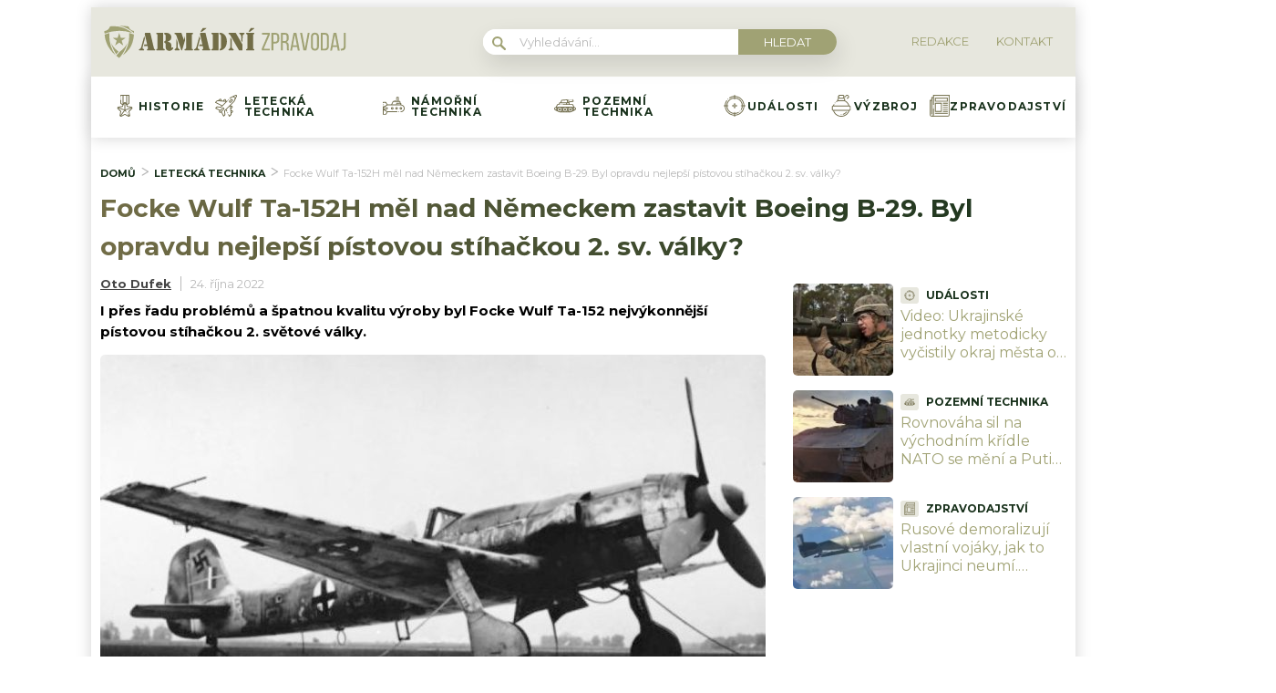

--- FILE ---
content_type: text/html; charset=UTF-8
request_url: https://armadnizpravodaj.cz/letecka-technika/focke-wulf-ta-152/?utm_source=www.seznam.cz&utm_medium=sekce-z-internetu
body_size: 62459
content:
<!DOCTYPE html>
<html lang="cs">
<head>
	<meta charset="UTF-8">
	<meta name="viewport" content="width=device-width, initial-scale=1">

	<!-- Ad Inserter Pro HEAD pozice: Pro správné fungování nastavte bloky 1,41,44 na "Automatic Insertion: Header" v Ad Inserter Pro -->	<link rel="stylesheet" type="text/css"
		  href="https://armadnizpravodaj.cz/wp-content/plugins/abc-media/themes/wp-news/dist/css/onetrust.css?v=221930773">

	<link rel="stylesheet" href="https://use.typekit.net/cza2via.css">
<link href="https://fonts.googleapis.com/css2?family=Comfortaa:wght@300;400;500;600;700&display=swap" rel="stylesheet">
<link href="https://fonts.googleapis.com/css2?family=Montserrat:ital,wght@0,100;0,200;0,300;0,400;0,500;0,600;0,700;0,800;0,900;1,100;1,200;1,300;1,400;1,500;1,600;1,700;1,800;1,900&display=swap" rel="stylesheet">	<link rel="stylesheet" href="https://cdn.jsdelivr.net/bxslider/4.2.12/jquery.bxslider.css">
	<script src="https://ajax.googleapis.com/ajax/libs/jquery/3.1.1/jquery.min.js"></script>

	
	<!-- Ad Inserter Pro HEAD pozice: Pro správné fungování nastavte bloky 4 na "Automatic Insertion: Header" v Ad Inserter Pro -->
	<style>
		
		:root {
			--primary-font: "Montserrat";
			--primary-font-rgba: rgba(160, 162, 116, 0.7);
			--darker-primary-font-rgba: rgba(160, 162, 116, 0.9);
			--secondary-font: "Montserrat";

			--primary-color: #a0a274;
			--darker-primary-color: #18311b;
			--darker-primary-color-rgba: rgba(24, 49, 27, 0.7);
			--secondary-color: #e7e7de;
			--button-color: #101a23;
			--accent-color: #e7e7de;
			--navigation-color: ;

			--gradient-linky: linear-gradient(to right, #726D47 0%, #18311b 100%);
			--gradient-nadpisu: linear-gradient(to right, #726D47 0%, #18311b 100%);

			--barva-textu-paticka: #18311b;
			--barva-textu-api-clanky: #101a23;
			--barva-textu-dalsi-clanky: #101a23;

			--barva-atributy-clanku: #18311b;
			--barva-ikon-atributu-clanku: #18311b;
			--barva-textu-paticka-hover: #a0a274;

			--barva-pozadi-tlacitka: #101a23;
			--barva-textu-tlacitka: #ffffff;
			--barva-pozadi-stitku-hover: #a0a274;
			--barva-pozadi-share-tlacitek: #a0a274;
			--barva-tlacitka-hledat: #a0a274;
			--barva-tlacitka-hledat-hover: #101a23;
			--barva-dalsi-clanky: #a0a274;
			--barva-ikona-menu: #a0a274;
			--barva-linky-mobilni-menu: #a0a274;
			--barva-hodnot-atributy-clanku: #a0a274;
			--barva-textu-jine-weby: #101a23;
			--barva-share-tlacitek: ;
			--barva-nadpisu-vypisu-clanku: #a0a274;


		}

		@keyframes fadeInUp {
		0% {
			transform: translateY(100%);
			opacity: 0;
		}
		100% {
			transform: translateY(0%);
			opacity: 1;
			}
		}

		#didomi-notice {
		animation: 0.7s fadeInUp;
		}
	</style>
	<link rel="stylesheet" type="text/css"
		  href="https://armadnizpravodaj.cz/wp-content/plugins/abc-media/themes/wp-news/build/main.css?v=1072199695">

	<style>
						.header__logo img {
			max-height: 70px;
		}
		
		.header__navigation__categories li img {
			height: 24px;
		}
		
		.header__navigation__categories li
		{
			margin-left: 12px;
		}




#ssp-zone-243404-branding {
			position: fixed;
			left: 50%;
			transform: translate(-50%);
			margin: 0 auto;
		}
		
		/*
		 definice vlastností třídy adFull, která se elementu s brandingem přiřadí v okamžiku, kdy je
		 do něj úspěšně vykreslena reklama; určuje šířku (2000 px) a výšku (1400 px) elementu s brandingem
		 */
		#ssp-zone-243404-branding.adFull {
			width: 2000px;
			height: 1400px;
			z-index: 2;
		}
		
		/*
		 příklad definice odsazení těla stránky o 226 px od horního okraje po vykreslení brandingu;
		 implementace pro váš web se od uvedeného příkladu může lišit (je závislá na struktuře )
		 zdrojového kódu webu
		 */
		#ssp-zone-243404-branding.adFull ~ .branding-mover {
			position: relative;

		}
		#ssp-zone-243404-branding.adFull ~ header {
			width: 1060px;
			margin-left: auto;
			margin-right: auto;

		}


.header-navigation {
    padding: 20px 10px;
    -webkit-box-shadow: 0 0 16px #d4d4d4;
    margin-left: -10px;
}
.header-categories {
    margin-left: 15px;
}
.header__navigation__mode-switch {
    margin-right: 15px;
}
.header__navigation__links {
    margin-right: 15px;
}
.lower-category-article .title {
    color: #ec00ff;
}

.breadcrumbs li a {
    color: var(--darker-primary-color);
    font-weight: 700;
}

.external-article-detail__title a:hover {
    text-decoration-color: var(--primary-color);
}

.tertial-article .title a:hover{
	text-decoration-color: var(--darker-primary-color);
}

.homepage-new-category-preview .title a:hover{
	text-decoration-color: var(--darker-primary-color);
}

.category-secondary-article .title a:hover{
	text-decoration-color: var(--darker-primary-color);
}

.similar-articles__single__category {
    color: var(--darker-primary-color);
}

.wysiwyg-content ul li::before {
    color: var(--darker-primary-color);
}	</style>

	
		<script>
			var sznSkyAd;

			function setSznSky(sznSkyAdArg) {
				sznSkyAd = sznSkyAdArg;
			}
		</script>

		<meta name="szn:permalink" content="armadnizpravodaj.cz/letecka-technika/focke-wulf-ta-152/"/>
		<meta name="szn:hp-expire"
			  content="1970-01-15T00:00:00Z"/>
		<meta name="szn:is-family-friendly" content="true"/>
				<meta name="szn:section" content="2. světová válka,luftwaffe,stíhací letoun"/>
		<meta name="szn:image" content="https://armadnizpravodaj.cz/wp-content/uploads/2022/10/focke-wulf-ta-125h.jpg"
			  data-description="Zdroj fotografie: U.S. Army / Public Domain"/>
		
	<meta name='robots' content='max-image-preview:large' />

	<!-- This site is optimized with the Yoast SEO Premium plugin v15.9 - https://yoast.com/wordpress/plugins/seo/ -->
	<title>Ta-152 jako nejlepší stíhačka 2. sv. války? | ArmádníZpravodaj.cz</title>
	<meta name="description" content="V posledních měsících války se Luftwaffe chystala na přílet amerických bombardérů B-29. Ničit je měl Focke Wulf Ta-152." />
	<meta name="robots" content="index, follow, max-snippet:-1, max-image-preview:large, max-video-preview:-1" />
	<link rel="canonical" href="https://armadnizpravodaj.cz/letecka-technika/focke-wulf-ta-152/" />
	<meta property="og:locale" content="cs_CZ" />
	<meta property="og:type" content="article" />
	<meta property="og:title" content="Focke Wulf Ta-152H měl nad Německem zastavit Boeing B-29. Byl opravdu nejlepší pístovou stíhačkou 2. sv.války?" />
	<meta property="og:description" content="V posledních měsících války se Luftwaffe chystala na přílet amerických bombardérů B-29. Ničit je měl Focke Wulf Ta-152." />
	<meta property="og:url" content="https://armadnizpravodaj.cz/letecka-technika/focke-wulf-ta-152/" />
	<meta property="og:site_name" content="ArmádníZpravodaj.cz" />
	<meta property="article:published_time" content="2022-10-24T03:25:00+00:00" />
	<meta property="article:modified_time" content="2025-09-25T13:52:00+00:00" />
	<meta property="og:image" content="https://armadnizpravodaj.cz/wp-content/uploads/2022/10/focke-wulf-ta-125h.jpg" />
	<meta property="og:image:width" content="1000" />
	<meta property="og:image:height" content="581" />
	<meta name="twitter:card" content="summary_large_image" />
	<meta name="twitter:label1" content="Written by">
	<meta name="twitter:data1" content="Oto Dufek">
	<meta name="twitter:label2" content="Est. reading time">
	<meta name="twitter:data2" content="6 minut">
	<!-- / Yoast SEO Premium plugin. -->


<link rel='dns-prefetch' href='//www.googletagmanager.com' />
<link rel='dns-prefetch' href='//s.w.org' />
<link rel="alternate" type="application/rss+xml" title="ArmádníZpravodaj.cz &raquo; RSS komentářů pro Focke Wulf Ta-152H měl nad Německem zastavit Boeing B-29. Byl opravdu nejlepší pístovou stíhačkou 2. sv. války?" href="https://armadnizpravodaj.cz/letecka-technika/focke-wulf-ta-152/feed/" />
		<script type="text/javascript">
			window._wpemojiSettings = {"baseUrl":"https:\/\/s.w.org\/images\/core\/emoji\/13.0.1\/72x72\/","ext":".png","svgUrl":"https:\/\/s.w.org\/images\/core\/emoji\/13.0.1\/svg\/","svgExt":".svg","source":{"concatemoji":"https:\/\/armadnizpravodaj.cz\/wp-includes\/js\/wp-emoji-release.min.js?ver=5.7.10"}};
			!function(e,a,t){var n,r,o,i=a.createElement("canvas"),p=i.getContext&&i.getContext("2d");function s(e,t){var a=String.fromCharCode;p.clearRect(0,0,i.width,i.height),p.fillText(a.apply(this,e),0,0);e=i.toDataURL();return p.clearRect(0,0,i.width,i.height),p.fillText(a.apply(this,t),0,0),e===i.toDataURL()}function c(e){var t=a.createElement("script");t.src=e,t.defer=t.type="text/javascript",a.getElementsByTagName("head")[0].appendChild(t)}for(o=Array("flag","emoji"),t.supports={everything:!0,everythingExceptFlag:!0},r=0;r<o.length;r++)t.supports[o[r]]=function(e){if(!p||!p.fillText)return!1;switch(p.textBaseline="top",p.font="600 32px Arial",e){case"flag":return s([127987,65039,8205,9895,65039],[127987,65039,8203,9895,65039])?!1:!s([55356,56826,55356,56819],[55356,56826,8203,55356,56819])&&!s([55356,57332,56128,56423,56128,56418,56128,56421,56128,56430,56128,56423,56128,56447],[55356,57332,8203,56128,56423,8203,56128,56418,8203,56128,56421,8203,56128,56430,8203,56128,56423,8203,56128,56447]);case"emoji":return!s([55357,56424,8205,55356,57212],[55357,56424,8203,55356,57212])}return!1}(o[r]),t.supports.everything=t.supports.everything&&t.supports[o[r]],"flag"!==o[r]&&(t.supports.everythingExceptFlag=t.supports.everythingExceptFlag&&t.supports[o[r]]);t.supports.everythingExceptFlag=t.supports.everythingExceptFlag&&!t.supports.flag,t.DOMReady=!1,t.readyCallback=function(){t.DOMReady=!0},t.supports.everything||(n=function(){t.readyCallback()},a.addEventListener?(a.addEventListener("DOMContentLoaded",n,!1),e.addEventListener("load",n,!1)):(e.attachEvent("onload",n),a.attachEvent("onreadystatechange",function(){"complete"===a.readyState&&t.readyCallback()})),(n=t.source||{}).concatemoji?c(n.concatemoji):n.wpemoji&&n.twemoji&&(c(n.twemoji),c(n.wpemoji)))}(window,document,window._wpemojiSettings);
		</script>
		<style type="text/css">
img.wp-smiley,
img.emoji {
	display: inline !important;
	border: none !important;
	box-shadow: none !important;
	height: 1em !important;
	width: 1em !important;
	margin: 0 .07em !important;
	vertical-align: -0.1em !important;
	background: none !important;
	padding: 0 !important;
}
</style>
	<link rel='stylesheet' id='wp-block-library-css'  href='https://armadnizpravodaj.cz/wp-includes/css/dist/block-library/style.min.css?ver=5.7.10' type='text/css' media='all' />
<link rel='stylesheet' id='abc-swb-plugin-styles-css'  href='https://armadnizpravodaj.cz/wp-content/plugins/abc-media-sitewide-links/assets/css/styles.css?ver=5.7.10' type='text/css' media='all' />
<link rel='stylesheet' id='wpify-ads-33ab7bbe71fbe97e4525ad0f0d7721b8-css'  href='https://armadnizpravodaj.cz/wp-content/plugins/wpify-ads/build/wpify-ads.css?ver=efaa56c508a6bf6dad23b4fe787178b3' type='text/css' media='all' />
<script type='text/javascript' src='https://armadnizpravodaj.cz/wp-includes/js/dist/vendor/wp-polyfill.min.js?ver=7.4.4' id='wp-polyfill-js'></script>
<script type='text/javascript' id='wp-polyfill-js-after'>
( 'fetch' in window ) || document.write( '<script src="https://armadnizpravodaj.cz/wp-includes/js/dist/vendor/wp-polyfill-fetch.min.js?ver=3.0.0"></scr' + 'ipt>' );( document.contains ) || document.write( '<script src="https://armadnizpravodaj.cz/wp-includes/js/dist/vendor/wp-polyfill-node-contains.min.js?ver=3.42.0"></scr' + 'ipt>' );( window.DOMRect ) || document.write( '<script src="https://armadnizpravodaj.cz/wp-includes/js/dist/vendor/wp-polyfill-dom-rect.min.js?ver=3.42.0"></scr' + 'ipt>' );( window.URL && window.URL.prototype && window.URLSearchParams ) || document.write( '<script src="https://armadnizpravodaj.cz/wp-includes/js/dist/vendor/wp-polyfill-url.min.js?ver=3.6.4"></scr' + 'ipt>' );( window.FormData && window.FormData.prototype.keys ) || document.write( '<script src="https://armadnizpravodaj.cz/wp-includes/js/dist/vendor/wp-polyfill-formdata.min.js?ver=3.0.12"></scr' + 'ipt>' );( Element.prototype.matches && Element.prototype.closest ) || document.write( '<script src="https://armadnizpravodaj.cz/wp-includes/js/dist/vendor/wp-polyfill-element-closest.min.js?ver=2.0.2"></scr' + 'ipt>' );( 'objectFit' in document.documentElement.style ) || document.write( '<script src="https://armadnizpravodaj.cz/wp-includes/js/dist/vendor/wp-polyfill-object-fit.min.js?ver=2.3.4"></scr' + 'ipt>' );
</script>
<script type='text/javascript' src='https://armadnizpravodaj.cz/wp-includes/js/dist/hooks.min.js?ver=d0188aa6c336f8bb426fe5318b7f5b72' id='wp-hooks-js'></script>
<script type='text/javascript' src='https://armadnizpravodaj.cz/wp-includes/js/dist/i18n.min.js?ver=6ae7d829c963a7d8856558f3f9b32b43' id='wp-i18n-js'></script>
<script type='text/javascript' id='wp-i18n-js-after'>
wp.i18n.setLocaleData( { 'text direction\u0004ltr': [ 'ltr' ] } );
</script>
<script type='text/javascript' src='https://armadnizpravodaj.cz/wp-includes/js/dist/vendor/lodash.min.js?ver=4.17.21' id='lodash-js'></script>
<script type='text/javascript' id='lodash-js-after'>
window.lodash = _.noConflict();
</script>
<script type='text/javascript' src='https://armadnizpravodaj.cz/wp-includes/js/dist/url.min.js?ver=7c99a9585caad6f2f16c19ecd17a86cd' id='wp-url-js'></script>
<script type='text/javascript' id='wp-api-fetch-js-translations'>
( function( domain, translations ) {
	var localeData = translations.locale_data[ domain ] || translations.locale_data.messages;
	localeData[""].domain = domain;
	wp.i18n.setLocaleData( localeData, domain );
} )( "default", {"translation-revision-date":"2022-10-18 14:04:13+0000","generator":"GlotPress\/4.0.0-alpha.11","domain":"messages","locale_data":{"messages":{"":{"domain":"messages","plural-forms":"nplurals=3; plural=(n == 1) ? 0 : ((n >= 2 && n <= 4) ? 1 : 2);","lang":"cs_CZ"},"You are probably offline.":["Z\u0159ejm\u011b jste offline."],"Media upload failed. If this is a photo or a large image, please scale it down and try again.":["Nahr\u00e1v\u00e1n\u00ed souboru se nezda\u0159ilo. Pokud se jedn\u00e1 o fotku, nebo velk\u00fd obr\u00e1zek, zmen\u0161ete jeho rozm\u011bry a zkuste to znovu."],"An unknown error occurred.":["Vyskytla se nezn\u00e1m\u00e1 chyba."],"The response is not a valid JSON response.":["Odpov\u011b\u010f nen\u00ed platn\u00e1 odpov\u011b\u010f ve form\u00e1tu JSON."]}},"comment":{"reference":"wp-includes\/js\/dist\/api-fetch.js"}} );
</script>
<script type='text/javascript' src='https://armadnizpravodaj.cz/wp-includes/js/dist/api-fetch.min.js?ver=25cbf3644d200bdc5cab50e7966b5b03' id='wp-api-fetch-js'></script>
<script type='text/javascript' id='wp-api-fetch-js-after'>
wp.apiFetch.use( wp.apiFetch.createRootURLMiddleware( "https://armadnizpravodaj.cz/wp-json/" ) );
wp.apiFetch.nonceMiddleware = wp.apiFetch.createNonceMiddleware( "84c2b3fffa" );
wp.apiFetch.use( wp.apiFetch.nonceMiddleware );
wp.apiFetch.use( wp.apiFetch.mediaUploadMiddleware );
wp.apiFetch.nonceEndpoint = "https://armadnizpravodaj.cz/wp-admin/admin-ajax.php?action=rest-nonce";
</script>
<script type='text/javascript' src='https://armadnizpravodaj.cz/wp-content/plugins/abc-media/themes/wp-news/build/plugin.js?ver=dda5601b33b8da0a7821' id='plugin-e4eb669ac4fbaaa5bd448e30710ad988-js'></script>
<script type='text/javascript' src='https://armadnizpravodaj.cz/wp-content/plugins/wpify-ads/build/wpify-ads.js?ver=efaa56c508a6bf6dad23b4fe787178b3' id='wpify-ads-6c2a1f544eb4785461941faca3b23576-js'></script>
<script type='text/javascript' src='https://www.googletagmanager.com/gtag/js?id=UA-178394414-6' id='google_gtagjs-js'></script>
<script type='text/javascript' id='google_gtagjs-js-after'>
window.dataLayer = window.dataLayer || [];function gtag(){dataLayer.push(arguments);}
gtag('js', new Date());
gtag('config', 'UA-178394414-6', {"anonymize_ip":true} );
</script>
<link rel="https://api.w.org/" href="https://armadnizpravodaj.cz/wp-json/" /><link rel="alternate" type="application/json" href="https://armadnizpravodaj.cz/wp-json/wp/v2/posts/152081" /><link rel="EditURI" type="application/rsd+xml" title="RSD" href="https://armadnizpravodaj.cz/xmlrpc.php?rsd" />
<link rel="wlwmanifest" type="application/wlwmanifest+xml" href="https://armadnizpravodaj.cz/wp-includes/wlwmanifest.xml" /> 
<meta name="generator" content="WordPress 5.7.10" />
<link rel='shortlink' href='https://armadnizpravodaj.cz/?p=152081' />
<link rel="alternate" type="application/json+oembed" href="https://armadnizpravodaj.cz/wp-json/oembed/1.0/embed?url=https%3A%2F%2Farmadnizpravodaj.cz%2Fletecka-technika%2Ffocke-wulf-ta-152%2F" />
<link rel="alternate" type="text/xml+oembed" href="https://armadnizpravodaj.cz/wp-json/oembed/1.0/embed?url=https%3A%2F%2Farmadnizpravodaj.cz%2Fletecka-technika%2Ffocke-wulf-ta-152%2F&#038;format=xml" />
<meta name="generator" content="Site Kit by Google 1.14.0" /><script async src="https://securepubads.g.doubleclick.net/tag/js/gpt.js" crossorigin="anonymous"></script>


<script>

if((/tech_max=[^;]*aplikace=1/.test(document.cookie)) || (/dCMP=[^;]*gemius=1/.test(document.cookie)))

{

var pp_gemius_consent = true;

} else

{

var pp_gemius_use_cmp = true;

}

</script>

<script type="text/javascript">
var pp_gemius_identifier = 'BxaV7e_m5eYDJ7OjZwxiy8V3LV.1ZZtqlAMnvrUgFND.17';
// lines below shouldn't be edited
function gemius_pending(i) { window[i] = window[i] || function() {var x = window[i+'_pdata'] = window[i+'_pdata'] || []; x[x.length]=arguments;};};
gemius_pending('gemius_hit'); gemius_pending('gemius_event'); gemius_pending('gemius_init'); gemius_pending('pp_gemius_hit'); gemius_pending('pp_gemius_event'); gemius_pending('pp_gemius_init');
(function(d,t) {try {var gt=d.createElement(t),s=d.getElementsByTagName(t)[0],l='http'+((location.protocol=='https:')?'s':''); gt.setAttribute('async','async');
gt.setAttribute('defer','defer'); gt.src=l+'://spir.hit.gemius.pl/xgemius.js'; s.parentNode.insertBefore(gt,s);} catch (e) {}})(document,'script');
</script> 


<style>
.wp-block-table td, .wp-block-table th {
    border: 1px solid!important;
    padding: .5em;
}</style>
<link rel="apple-touch-icon" sizes="180x180" href="/wp-content/uploads/fbrfg/apple-touch-icon.png">
<link rel="icon" type="image/png" sizes="32x32" href="/wp-content/uploads/fbrfg/favicon-32x32.png">
<link rel="icon" type="image/png" sizes="16x16" href="/wp-content/uploads/fbrfg/favicon-16x16.png">
<link rel="manifest" href="/wp-content/uploads/fbrfg/site.webmanifest">
<link rel="shortcut icon" href="/wp-content/uploads/fbrfg/favicon.ico">
<meta name="msapplication-TileColor" content="#ffffff">
<meta name="msapplication-config" content="/wp-content/uploads/fbrfg/browserconfig.xml">
<meta name="theme-color" content="#ffffff"><script async src="//pagead2.googlesyndication.com/pagead/js/adsbygoogle.js"></script> <script>
(adsbygoogle = window.adsbygoogle || []).push({
google_ad_client: "ca-pub-7528899691063852",
enable_page_level_ads: true,
tag_partner: "site_kit"
});
</script>
		<link rel="icon" href="https://armadnizpravodaj.cz/wp-content/uploads/2025/02/cropped-apple-touch-icon-32x32.png" sizes="32x32" />
<link rel="icon" href="https://armadnizpravodaj.cz/wp-content/uploads/2025/02/cropped-apple-touch-icon-192x192.png" sizes="192x192" />
<link rel="apple-touch-icon" href="https://armadnizpravodaj.cz/wp-content/uploads/2025/02/cropped-apple-touch-icon-180x180.png" />
<meta name="msapplication-TileImage" content="https://armadnizpravodaj.cz/wp-content/uploads/2025/02/cropped-apple-touch-icon-270x270.png" />
		<style type="text/css" id="wp-custom-css">
			.r2b2-performax-sticky-mobile .regular-ad-note{display: none;}		</style>
		<style>
.ai-viewports                 {--ai: 1;}
.ai-viewport-3                { display: none !important;}
.ai-viewport-2                { display: none !important;}
.ai-viewport-1                { display: inherit !important;}
.ai-viewport-0                { display: none !important;}
@media (min-width: 768px) and (max-width: 979px) {
.ai-viewport-1                { display: none !important;}
.ai-viewport-2                { display: inherit !important;}
}
@media (max-width: 767px) {
.ai-viewport-1                { display: none !important;}
.ai-viewport-3                { display: inherit !important;}
}
.ai-rotate {position: relative;}
.ai-rotate-hidden {visibility: hidden;}
.ai-rotate-hidden-2 {position: absolute; top: 0; left: 0; width: 100%; height: 100%;}
.ai-list-data, .ai-ip-data, .ai-filter-check, .ai-fallback, .ai-list-block, .ai-list-block-ip, .ai-list-block-filter {visibility: hidden; position: absolute; width: 50%; height: 1px; top: -1000px; z-index: -9999; margin: 0px!important;}
.ai-list-data, .ai-ip-data, .ai-filter-check, .ai-fallback {min-width: 1px;}
</style>

	<script>
		document.addEventListener('seznam-referrer', () => {
			window.addEventListener('load', () => {
				const links = document.querySelectorAll('a.transfer-szn-utm');
				links.forEach(link => {
					const parts = link.href.split('?');
					parts[1] = (parts[1] ? parts[1] + '&' : '') + 'utm_source=www.seznam.cz&utm_medium=sekce-z-internetu';
					link.href = parts.join('?')
				})
			})
		})
	</script>
</head>
<body >
<div class='ai-dynamic ai-list-data' cookie-list='dXRtX3NvdXJjZT13d3cuc2V6bmFtLmN6' cookie-list-type='B' data-code='PHNjcmlwdCBzcmM9Imh0dHBzOi8vMWdyLmN6L2pzL3VuaS91bmkuanM/cnI9NDMiPjwvc2NyaXB0Pgo8bGluayByZWw9InN0eWxlc2hlZXQiIGhyZWY9Imh0dHBzOi8vMWdyLmN6L2Nzcy9leHRlcm5pL3Jla2xhbWEtbWluaS5jc3M/[base64]'></div>

<div class='ai-dynamic ai-list-data' cookie-list='dXRtX3NvdXJjZT13d3cuc2V6bmFtLmN6' cookie-list-type='B' data-code='[base64]'></div>
<div class='code-block code-block-44' style='margin: 8px 0; clear: both;'>
<script>
console.log("44 seznam Doporučuje – Seznam Newsfeed – head code");
</script>
<script src="https://d.seznam.cz/recass/js/sznrecommend-measure.min.js" data-webid="632"></script>
<script src="https://d.seznam.cz/recass/js/sznrecommend.min.js"></script></div>



<script src="https://ssp.imedia.cz/static/js/ssp.js"></script>
<div id="fb-root"></div>
<script async defer crossorigin="anonymous"
		src="https://connect.facebook.net/cs_CZ/sdk.js#xfbml=1&version=v7.0&appId=1550879811812331&autoLogAppEvents=1"></script>

<script src="//ssp.imedia.cz/static/js/ssp.js"></script>
<script>
	var sznAds = [];
</script>

<div class='ai-viewports ai-viewport-1 ai-viewport-2 ai-insert-8-65215605' style='margin: 8px 0; clear: both;' data-insertion-position='prepend' data-selector='.ai-insert-8-65215605' data-insertion-no-dbg data-code='[base64]' data-block='8'></div>


<div class="box-container">
	
	<header>
		<div class="container">
			<div class="header">
				<div class="header__menu-toggler" style="margin-right: 30px;">
					<a href="#" class="j-toggle-navigation">
						<span></span>
						<span></span>
						<span></span>
					</a>
				</div>
				<div class="header__logo">
					<a href="https://armadnizpravodaj.cz">
						<img src="https://armadnizpravodaj.cz/wp-content/uploads/2022/03/Armadni_zpravodaj-02D1.svg">
					</a>
				</div>
				<div style="display: flex; align-items: center;">


					<a href="#"
					   class="header__navigation__mode-switch header__navigation__mode-switch--mobile "
					   style="margin: 0; margin-right: 20px;">
						<span>
							<img src="https://armadnizpravodaj.cz/wp-content/plugins/abc-media/themes/wp-news/dist/img/moon.svg">
						</span>
					</a>
					<div class="header__navigation-toggler">
						<a href="#" class="j-toggle-search">
							<svg xmlns="http://www.w3.org/2000/svg" width="15" height="15">
								<path fill="#a0a274"
									  d="M5.797 9.545a3.75 3.75 0 1 1-.007-7.501 3.75 3.75 0 0 1 .01 7.501h-.003zm4.653-.644c1.837-2.543 1.222-6.063-1.371-7.863-2.593-1.8-6.185-1.199-8.02 1.344-1.837 2.543-1.223 6.063 1.37 7.863a5.85 5.85 0 0 0 6.252.254l4.242 4.134c.458.472 1.22.491 1.702.042a1.164 1.164 0 0 0 0-1.711z"/>
							</svg>
						</a>
					</div>
				</div>
				<div class="header__navigation__search hidden-xs">
					<div class="search-form">
						<form action="https://armadnizpravodaj.cz" method="GET">
							<svg class="search-form__magnify" xmlns="http://www.w3.org/2000/svg" width="15" height="15">
								<path fill="#a0a274"
									  d="M5.797 9.545a3.75 3.75 0 1 1-.007-7.501 3.75 3.75 0 0 1 .01 7.501h-.003zm4.653-.644c1.837-2.543 1.222-6.063-1.371-7.863-2.593-1.8-6.185-1.199-8.02 1.344-1.837 2.543-1.223 6.063 1.37 7.863a5.85 5.85 0 0 0 6.252.254l4.242 4.134c.458.472 1.22.491 1.702.042a1.164 1.164 0 0 0 0-1.711z"/>
							</svg>
							<input type="text" name="s" placeholder="Vyhledávání...">
							<input type="submit" value="Hledat">
						</form>
					</div>
				</div>
				<ul class="header__navigation__links hidden-s">
					<li>
						<a href="https://armadnizpravodaj.cz/redakce/">
							<img src="">
							<span>Redakce</span>
						</a>
					</li>
					<li>
						<a href="https://armadnizpravodaj.cz/kontakt/">
							<img src="">
							<san>Kontakt</san>

						</a>
					</li>
				</ul>
			</div>
		</div>
	</header>
	<nav class="header-navigation hidden-s">
		<div class="container">
			<div class="header-categories">
				<ul class="header__navigation__categories">
											<li>
                        <span class="menu-icon-wrapper"><img src="https://armadnizpravodaj.cz/wp-content/uploads/2022/03/048-medal.svg"></span>
							<a href="https://armadnizpravodaj.cz/kategorie/historie/">Historie</a>
						</li>
												<li>
                        <span class="menu-icon-wrapper"><img src="https://armadnizpravodaj.cz/wp-content/uploads/2022/03/049-jet.svg"></span>
							<a href="https://armadnizpravodaj.cz/kategorie/letecka-technika/">Letecká technika</a>
						</li>
												<li>
                        <span class="menu-icon-wrapper"><img src="https://armadnizpravodaj.cz/wp-content/uploads/2022/03/050-submarine.svg"></span>
							<a href="https://armadnizpravodaj.cz/kategorie/namorni-technika/">Námořní technika</a>
						</li>
												<li>
                        <span class="menu-icon-wrapper"><img src="https://armadnizpravodaj.cz/wp-content/uploads/2022/03/051-tank.svg"></span>
							<a href="https://armadnizpravodaj.cz/kategorie/pozemni-technika/">Pozemní technika</a>
						</li>
												<li>
                        <span class="menu-icon-wrapper"><img src="https://armadnizpravodaj.cz/wp-content/uploads/2022/03/052-aim.svg"></span>
							<a href="https://armadnizpravodaj.cz/kategorie/udalosti/">Události</a>
						</li>
												<li>
                        <span class="menu-icon-wrapper"><img src="https://armadnizpravodaj.cz/wp-content/uploads/2022/03/053-grenade.svg"></span>
							<a href="https://armadnizpravodaj.cz/kategorie/vyzbroj/">Výzbroj</a>
						</li>
												<li>
                        <span class="menu-icon-wrapper"><img src="https://armadnizpravodaj.cz/wp-content/uploads/2024/01/newspaper.png"></span>
							<a href="https://armadnizpravodaj.cz/kategorie/zpravodajstvi/">Zpravodajství</a>
						</li>
										</ul>
				<a href="#"
				   class="header__navigation__mode-switch  ">
                <span>
                    <img src="https://armadnizpravodaj.cz/wp-content/plugins/abc-media/themes/wp-news/dist/img/moon.svg">
                </span>
				</a>
			</div>
		</div>
	</nav>

	<div class="mobile-navigation mobile-navigation--mobile-hidden" style="hidden">
		<!--
    <div class="header__navigation__search">
        <div class="search-form">
            <form action="https://armadnizpravodaj.cz" method="GET">
                <svg class="search-form__magnify" xmlns="http://www.w3.org/2000/svg" width="15" height="15">
                    <path fill="#e7e7de"
                          d="M5.797 9.545a3.75 3.75 0 1 1-.007-7.501 3.75 3.75 0 0 1 .01 7.501h-.003zm4.653-.644c1.837-2.543 1.222-6.063-1.371-7.863-2.593-1.8-6.185-1.199-8.02 1.344-1.837 2.543-1.223 6.063 1.37 7.863a5.85 5.85 0 0 0 6.252.254l4.242 4.134c.458.472 1.22.491 1.702.042a1.164 1.164 0 0 0 0-1.711z"/>
                </svg>
                <input type="text" name="s" placeholder="Vyhledávání...">
                <input type="submit" value="Hledat">
            </form>
        </div>
    </div>
-->

		<nav class="header-navigation">
			<div class="container">
				<div class="header-categories">
					<ul class="header__navigation__categories">
													<li>
								<span class="menu-icon-wrapper"><img
											src="https://armadnizpravodaj.cz/wp-content/uploads/2022/03/048-medal.svg"></span>
								<a href="https://armadnizpravodaj.cz/kategorie/historie/">Historie</a>
							</li>
														<li>
								<span class="menu-icon-wrapper"><img
											src="https://armadnizpravodaj.cz/wp-content/uploads/2022/03/049-jet.svg"></span>
								<a href="https://armadnizpravodaj.cz/kategorie/letecka-technika/">Letecká technika</a>
							</li>
														<li>
								<span class="menu-icon-wrapper"><img
											src="https://armadnizpravodaj.cz/wp-content/uploads/2022/03/050-submarine.svg"></span>
								<a href="https://armadnizpravodaj.cz/kategorie/namorni-technika/">Námořní technika</a>
							</li>
														<li>
								<span class="menu-icon-wrapper"><img
											src="https://armadnizpravodaj.cz/wp-content/uploads/2022/03/051-tank.svg"></span>
								<a href="https://armadnizpravodaj.cz/kategorie/pozemni-technika/">Pozemní technika</a>
							</li>
														<li>
								<span class="menu-icon-wrapper"><img
											src="https://armadnizpravodaj.cz/wp-content/uploads/2022/03/052-aim.svg"></span>
								<a href="https://armadnizpravodaj.cz/kategorie/udalosti/">Události</a>
							</li>
														<li>
								<span class="menu-icon-wrapper"><img
											src="https://armadnizpravodaj.cz/wp-content/uploads/2022/03/053-grenade.svg"></span>
								<a href="https://armadnizpravodaj.cz/kategorie/vyzbroj/">Výzbroj</a>
							</li>
														<li>
								<span class="menu-icon-wrapper"><img
											src="https://armadnizpravodaj.cz/wp-content/uploads/2024/01/newspaper.png"></span>
								<a href="https://armadnizpravodaj.cz/kategorie/zpravodajstvi/">Zpravodajství</a>
							</li>
												</ul>
					<!--
                <a href="#"
                   class="header__navigation__mode-switch  ">
                <span>
                    <img src="https://armadnizpravodaj.cz/wp-content/plugins/abc-media/themes/wp-news/dist/img/moon.svg">
                </span>
                </a>
-->
				</div>
			</div>
		</nav>

		<ul class="header__navigation__links">
			<li>
				<a href="https://armadnizpravodaj.cz/redakce/">
					<img src="https://armadnizpravodaj.cz/wp-content/plugins/abc-media/themes/wp-news/dist/img/redakce-icon.svg">
					<span>Redakce</span>
				</a>
			</li>
			<li>
				<a href="https://armadnizpravodaj.cz/kontakt/">
					<img src="https://armadnizpravodaj.cz/wp-content/plugins/abc-media/themes/wp-news/dist/img/kontakt-icon.svg">
					<san>Kontakt</san>

				</a>
			</li>
		</ul>
	</div>


	<div class="mobile-search mobile-search--mobile-hidden" style="hidden">

		<div class="header__navigation__search">
			<div class="search-form">
				<form action="https://armadnizpravodaj.cz" method="GET">
					<svg class="search-form__magnify" xmlns="http://www.w3.org/2000/svg" width="15" height="15">
						<path fill="#e7e7de"
							  d="M5.797 9.545a3.75 3.75 0 1 1-.007-7.501 3.75 3.75 0 0 1 .01 7.501h-.003zm4.653-.644c1.837-2.543 1.222-6.063-1.371-7.863-2.593-1.8-6.185-1.199-8.02 1.344-1.837 2.543-1.223 6.063 1.37 7.863a5.85 5.85 0 0 0 6.252.254l4.242 4.134c.458.472 1.22.491 1.702.042a1.164 1.164 0 0 0 0-1.711z"/>
					</svg>
					<input type="text" name="s" placeholder="Vyhledávání...">
					<input type="submit" value="Hledat">
				</form>
			</div>
		</div>

	</div>

<main class="container">

    <ul class="breadcrumbs">
		        <li><a href="https://armadnizpravodaj.cz">Domů</a></li>
        <li><a href="https://armadnizpravodaj.cz/kategorie/letecka-technika/"
               class="uppercase">Letecká technika</a></li>
        <li><span>Focke Wulf Ta-152H měl nad Německem zastavit Boeing B-29. Byl opravdu nejlepší pístovou stíhačkou 2. sv. války?</span>
        </li>
    </ul>

    <div class="wysiwyg-content">
        <h1 class="main-title">Focke Wulf Ta-152H měl nad Německem zastavit Boeing B-29. Byl opravdu nejlepší pístovou stíhačkou 2. sv. války?</h1>
    </div>

    <div class="single-article">
        <div class="single-article__content" id="singleArticleContent">

			                <div class="single-article__meta-after">
                    <div class="single-article__meta-after__author">
						                        <a href="https://armadnizpravodaj.cz/author/oto-dufek/">Oto Dufek</a>
                        <div class="single-article__meta-after__date">
							24. října 2022                        </div>
                    </div>
                </div>
				

            <div class="article-perex">
				<p>I přes řadu problémů a špatnou kvalitu výroby byl Focke Wulf Ta-152 nejvýkonnější pístovou stíhačkou 2. světové války.</p>
            </div>

			<div class='code-block code-block-13 ai-list-block' style='margin: 8px 0; clear: both;'>

<div class='ai-dynamic ai-list-data' cookie-list='dXRtX3NvdXJjZT13d3cuc2V6bmFtLmN6' cookie-list-type='B' data-code='[base64]'></div>
</div>


            <div class="single-article__thumbnail-wrapper">
								                    <div class="single-article__thumbnail--no-slider">
						                        <div class="article-image-wrapper">
							<img width="730" height="410" src="https://armadnizpravodaj.cz/wp-content/uploads/2022/10/focke-wulf-ta-125h-730x410.jpg" class="attachment-gallery-preview size-gallery-preview wp-post-image" alt="" loading="lazy" srcset="https://armadnizpravodaj.cz/wp-content/uploads/2022/10/focke-wulf-ta-125h-730x410.jpg 730w, https://armadnizpravodaj.cz/wp-content/uploads/2022/10/focke-wulf-ta-125h-800x450.jpg 800w" sizes="(max-width: 730px) 100vw, 730px" />							                                <a href="#" class="article-image-wrapper-display" style="bottom: 20px;">
                                    <span class="article-image-wrapper-i">i</span>
                                    <span class="article-image-wrapper-author">Zdroj fotografie: U.S. Army / Public Domain</span>
                                </a>
								                        </div>
						                    </div>
                </div>
				



				
                                   
                <div class="wysiwyg-content" id="mainArticleContent">
					
<p>V&nbsp;roce 1944 úpělo Německo pod spojeneckou bombardovací ofenzivou. Luftwaffe „nestíhala”, navíc do toho přišla tajná služba s&nbsp;Jobovou zvěstí. <strong>Američané disponovali bombardérem B-29, který zvládal velkou nosnost a rychlost</strong>, přičemž se měl pohybovat ve&nbsp;výškách, kde by ho dosavadní stíhačky Jagdwaffe nemohly ohrozit. Nacisté museli řešit problém, jak tato letadla eliminovat. Výsledkem byl Ta-152H. <div class='ai-viewports ai-viewport-1 ai-viewport-2 ai-insert-15-38133829' style='margin: 8px 0; clear: both;' data-insertion-position='prepend' data-selector='.ai-insert-15-38133829' data-insertion-no-dbg data-code='[base64]' data-block='15'></div>

<div class='ai-viewports ai-viewport-3 ai-insert-49-87678518' style='margin: 8px 0; clear: both;' data-insertion-position='prepend' data-selector='.ai-insert-49-87678518' data-insertion-no-dbg data-code='[base64]' data-block='49'></div>

<div class='code-block code-block-50 ai-list-block' style='margin: 8px 0; clear: both;'>

<div class='ai-dynamic ai-list-data' cookie-list='dXRtX3NvdXJjZT13d3cuc2V6bmFtLmN6' cookie-list-type='B' data-code='[base64]'></div>
</div>
</p>



<h2 id="h-metla-na-b-29">Metla na B-29</h2>



<p>Luftwaffe se problematikou výškových letů zabývala už dlouho. Před válkou Němci létali s výškovým špionážním Junkersem Ju-49, z něhož do roku 1938 nasnímali z výšky cca 12 500 metrů prakticky celou Evropu, <strong>aniž by o tom „postižené” země měly tušení</strong>. Válečný výškový průzkum pak zvládal v ještě větších výškách letoun Ju86R, též zván jako „Hitlerův posel smrti“. Nad zemí, kde se objevil, za ním v&nbsp;krátké době „vletěl“ i Wehrmacht. </p>


<div class="article-image-wrapper">
<figure class="wp-block-image size-large"><img loading="lazy" width="1024" height="819" src="https://armadnizpravodaj.cz/wp-content/uploads/2021/12/letadlo-b-29-1024x819.jpg" alt="Letadlo B-29" class="wp-image-50935"/>
<a href="#" class="article-image-wrapper-display"><span class="article-image-wrapper-i">i</span><span class="article-image-wrapper-author">Zdroj fotografie: NASA / NACA / Public Domain </span></a></div><figcaption style="margin-top: .5em; margin-bottom: 1em; font-size: 12px"><figcaption>B-29</figcaption></figcaption>


<p>Co se <a href="/tag/stihaci-letoun/">stíhaček</a> týče, již roku 1941 chápal konstruktér Kurt Tank z firmy Focke Wulf, že Luftwaffe chybí výškový stíhač. Jelikož to byl muž činu, vzal drak Fw-190, motory BMW 801, Daimler-Benz DB-603G či Junkers Jumo 213E a vše poskládal do nového projektu. <strong>První jeho Höhenjäger 1 vznikl v září 1942</strong>, kdy se tři letouny Fw 190A-3/U7&nbsp;použily ke zkouškám nové přetlakové kabiny. Poté vzniklo pár podobně upravených Fw 190A-4, kabiny však nevyhovovaly. Mezi prosincem 1942 a dubnem 1943 vzlétlo dalších 6 pokusných Fw 190D jako Höhenjäger 2. </p>



<p>Vznikla i studie&nbsp;Fw 190Ra-6, z ní pak projekt&nbsp;Fw 190H. Měl mít větší křídlo, prodloužený trup a motor Daimler-Benz DB 603G, DB-632&nbsp;či Jumo 213E s turbokompresorem Hirt 9-2281. Jenže <strong>zkoušky Höhenjägeru 2 ukázaly, že turbokompresor není schopen řadové služby</strong>. Kurt Tank se rozhodl na to jít jinak. V roce 1943 dospěl k projektu Ta-153, z něhož po úpravách vznikl Spezial Höhenjäger&nbsp;jako klon vyvíjeného modelu Ta-152A.</p>



<h2 id="h-n-vrh-messerschmittu-byl-odm-tnut">Návrh Messerschmittu byl odmítnut</h2>



<p>Konkurence u Messerschmittů vyvíjela zcela nový stroj. Avšak práce na stíhačce Me 155 (později Blohm &amp; Voss BV 155), zahájené roku 1942 a Me-209 roku 1943, neměly u výrobce prioritu, RLM neprojevovala zájem. <strong>Informace rozvědky na počátku roku 1944 vše změnily</strong>. Luftwaffe náhle spěchala a požadovala, aby nová stíhačka vznikla úpravou nějakého stávajícího stroje. Messerschmitt navrhl Bf-109 s označením H a s&nbsp;přetlakovou kabinou. </p>



<p>Kurt Tank měl v té době připraven projekt Spezial Höhenjäger. Nejnadějnější výškový stíhač měl být vyvinut z&nbsp;tryskové Me 262, ale až v&nbsp;roce 1945. Messerschmitt byl odmítnut a projekt Kurta Tanka vyhrál. <strong>Ten vzal 4 existující prototypy Höhenjäger 2</strong> (z Fw-190D-9), jeden starší prototyp Fw-190 V 18 a začal s výrobou. Trup prodloužil na 10,71 metru a rozpětí zvětšil na 14,44 metru, u prvního prototypu dokonce až na 14,5 metru. Podvozku dal větší rozchod o 25 cm, výška činila 3,36 metru. </p>


<div class="article-image-wrapper">
<figure class="wp-block-image size-large"><img loading="lazy" width="1000" height="581" src="https://armadnizpravodaj.cz/wp-content/uploads/2022/10/focke-wulf-ta-152-ze-predu.jpg" alt="" class="wp-image-152073" srcset="https://armadnizpravodaj.cz/wp-content/uploads/2022/10/focke-wulf-ta-152-ze-predu.jpg 1000w, https://armadnizpravodaj.cz/wp-content/uploads/2022/10/focke-wulf-ta-152-ze-predu-320x186.jpg 320w, https://armadnizpravodaj.cz/wp-content/uploads/2022/10/focke-wulf-ta-152-ze-predu-768x446.jpg 768w, https://armadnizpravodaj.cz/wp-content/uploads/2022/10/focke-wulf-ta-152-ze-predu-720x418.jpg 720w" sizes="(max-width: 1000px) 100vw, 1000px" />
<a href="#" class="article-image-wrapper-display"><span class="article-image-wrapper-i">i</span><span class="article-image-wrapper-author">Zdroj fotografie: U.S. Army / Public Domain</span></a></div>


<p>Hmotnost prázdného Ta-152H činila 3 920 kg a maximální vzletová 5 217 kg. V červnu 1944 se dokončil z nové výroby první prototyp Ta-152H jako&nbsp;Ta-152 V1 (W.Nr.150001). <strong>Až do listopadu 1944 však procházel jen pozemními zkouškami</strong>, i když byl dokončen jako první Ta-152. Prototypy, které vznikaly přestavbou starých Höhenjäger 2, létaly dříve.&nbsp;První z nich, tedy Fw 190 V33/U1, vzlétl už 12. července 1944, přičemž šlo o první let <a href="/tag/letadlo/">letadel</a> řady Ta-152H.</p>



<h2 id="h-srdce-na-steroidech">Srdce na steroidech</h2>



<p>Kurt Tank chtěl motor Daimler Benz DB 603, ale Luftwaffe ho odmítla. Místo toho dostal Ta-152H dvouřadý invertní dvanáctiválec Jumo 213E se 1 287 kW (1 750 koní) a s třílistou „constantspeed” vrtulí VS 9 o průměru 3,6 metru. <strong>Motor měl již konstrukčně integrované vstřikování</strong> speciálních chemikálií pro krátkodobé zvyšování výkonu a dvourychlostní mechanický kompresor. Ve výškách do 10&nbsp;000 m vstřikoval do motoru systém MW 50 směs alkoholu a vody. Nad 10 000 metrů GM-1 vstřikoval do válců oxid dusný. <div class='code-block code-block-16 ai-list-block' style='margin: 8px 0; clear: both;'>

<div class='ai-dynamic ai-list-data' cookie-list='dXRtX3NvdXJjZT13d3cuc2V6bmFtLmN6' cookie-list-type='B' data-code='[base64]'></div>
</div>
<div class='ai-viewports ai-viewport-3 ai-insert-48-61363726' style='margin: 8px 0; clear: both;' data-insertion-position='prepend' data-selector='.ai-insert-48-61363726' data-insertion-no-dbg data-code='[base64]' data-block='48'></div>

</p>


<div class="article-image-wrapper">
<figure class="wp-block-image size-large"><img loading="lazy" width="1000" height="498" src="https://armadnizpravodaj.cz/wp-content/uploads/2022/10/focke-wulf-ta152-ukoristeny-brity.jpg" alt="" class="wp-image-152079" srcset="https://armadnizpravodaj.cz/wp-content/uploads/2022/10/focke-wulf-ta152-ukoristeny-brity.jpg 1000w, https://armadnizpravodaj.cz/wp-content/uploads/2022/10/focke-wulf-ta152-ukoristeny-brity-320x159.jpg 320w, https://armadnizpravodaj.cz/wp-content/uploads/2022/10/focke-wulf-ta152-ukoristeny-brity-768x382.jpg 768w, https://armadnizpravodaj.cz/wp-content/uploads/2022/10/focke-wulf-ta152-ukoristeny-brity-720x359.jpg 720w" sizes="(max-width: 1000px) 100vw, 1000px" />
<a href="#" class="article-image-wrapper-display"><span class="article-image-wrapper-i">i</span><span class="article-image-wrapper-author">Zdroj fotografie: U.S. Army / Public Domain</span></a></div>


<p>Celý systém byl v&nbsp;letectví unikátní novinkou a v komplexní podobě se poprvé použil na sériovém stroji. Překotnost vývoje tohoto „boostru” působila sice jeho časté výpadky, avšak při jeho fungování byly výkony stíhače fenomenální. Koncem roku 1944 Kurt Tank jako zdatný pilot <strong>jen těsně unikl smrti</strong> <strong>díky rychlosti</strong>, když letěl v neozbrojeném Ta-152H z Langenhagenu u Hannoveru&nbsp;na schůzku do továrny&nbsp;Focke-Wulf&nbsp;v Chotěbuzi. Jeho letoun krátce po vzletu překvapily čtyři Mustangy. </p>



<p>Tank stiskl tlačítko aktivující MW 50, přidal plný plyn a nechal Mustangy daleko za sebou. Maximální rychlost Ta-152 činila 759 km/h ve výšce 9 500 metrů s MW-50 (dle jiných zdrojů 732 km/h). Hodnota <strong>759 km/h by byla nejvyšší rychlost sériově vyráběného stíhače </strong>s&nbsp;pístovým motorem za 2. světové války. Vypočtený dostup sliboval 14&nbsp;800 metrů, ale i ověřených 13&nbsp;654 metrů by byl světový rekord. Dolet činil 1 100 kilometrů, po instalaci dalších nádrží až 2 000 km.</p>



<p>Pro lety ve výškách muselo dojít i k&nbsp;řadě úprav. Stíhač měl vyhřívané čelní pancéřové sklo, autopilota, výkonnější vysílačku a komplexnější soubor přístrojů navigace. Zbraně působily fenomenálně. <strong>Hlavní kanón ráže 30 mm MK 108, umístěný v&nbsp;bloku motoru, střílel skrz osu vrtule. </strong>Další dva 20mm kanóny MG 151/20 E seděly v&nbsp;křídlech. Tato výzbroj stačila ke zničení jakéhokoliv bombardéru.</p>



<h2 id="h-p-li-m-lo-a-bez-soupe-e">Příliš málo a bez soupeře</h2>



<p><a href="/tag/luftwaffe/">Luftwaffe</a>, která se nacházela na konci sil, nový stroj pod označením Ta-152H (Ta na počest konstruktéra Tanka) téměř bez testů přijala do výzbroje. Plánovaly se verze C – stíhací bombardér pro střední výšky a E – průzkumný, <strong>do výroby se však dostal jen výškový stíhač</strong> subverzí H-0 a H-1. V&nbsp;říjnu 1944 se rozjela výroba a do února 1945 bylo dle odhadů vyrobeno 45 až 67 kusů. Dokumentace stroje se ponorkou odeslala i do Japonska.&nbsp;</p>



<p>V případě Ta-152H rozhodně nešlo o hotové letadlo, navíc kvalita výroby při využití vězňů z koncentračních táborů byla nízká. Velké problémy dělala těsnost přetlakové kabiny, systém vstřikování paliva a speciálních látek do motoru též často selhával. <strong>Letounem Ta-152H navíc disponovala pouze jedna jednotka</strong>, a to III./JG 301, která se na typ přezbrojila v&nbsp;lednu 1945. Přeškolení německých pilotů na nový typ bylo neskutečně krátké – pouze několik okruhů kolem letiště a 20 minut dlouhý cvičný let. Piloti poté byli prohlášeni za „připravené“ k nasazení do ostrého boje. Na B-29 čekali marně, sestřelili však 10 jiných protivníků.&nbsp;</p>



<p>Na jaře 1945 již nebyla od Německa žádná fronta „vzdálená”, a tak se němečtí letci utkávali se stroji ze západu i východu. <strong>Vedle sovětských Jak-9 se na účtu Ta-152H objevil i P-51 Mustang</strong>, P-47 Thunderbolt nebo Hawker Tempest. Naopak spojenečtí piloti si nárokovali čtyři sestřelené „Tanky“. Zřejmě se však jednalo spíše o Fw-190D. </p>


<div class="article-image-wrapper">
<figure class="wp-block-image size-large"><img loading="lazy" width="1000" height="605" src="https://armadnizpravodaj.cz/wp-content/uploads/2022/10/focke-wulf-ta152-ukopristeny-americany.jpg" alt="" class="wp-image-152076" srcset="https://armadnizpravodaj.cz/wp-content/uploads/2022/10/focke-wulf-ta152-ukopristeny-americany.jpg 1000w, https://armadnizpravodaj.cz/wp-content/uploads/2022/10/focke-wulf-ta152-ukopristeny-americany-320x194.jpg 320w, https://armadnizpravodaj.cz/wp-content/uploads/2022/10/focke-wulf-ta152-ukopristeny-americany-768x465.jpg 768w, https://armadnizpravodaj.cz/wp-content/uploads/2022/10/focke-wulf-ta152-ukopristeny-americany-507x307.jpg 507w, https://armadnizpravodaj.cz/wp-content/uploads/2022/10/focke-wulf-ta152-ukopristeny-americany-720x436.jpg 720w" sizes="(max-width: 1000px) 100vw, 1000px" />
<a href="#" class="article-image-wrapper-display"><span class="article-image-wrapper-i">i</span><span class="article-image-wrapper-author">Zdroj fotografie: U.S. Army / Public Domain</span></a></div>


<p>Dodnes se zachoval jediný kus této německé stíhačky, a to jeden z prototypů Ta-152H-0 (W.Nr.150 020). <strong>Letoun ukořistili Britové na letišti v Dánsku</strong> a předali ho Američanům, kteří mu pro zkoušky přidělili označení FE-112. Je v&nbsp;depozitáři Národního muzea letectví a kosmonautiky v&nbsp;Suitlandu v&nbsp;<a href="/tag/usa/">USA</a> a čeká na renovaci.</p>
                </div>

				<div class='code-block code-block-18 ai-list-block' style='margin: 8px 0; clear: both;'>

<div class='ai-dynamic ai-list-data' cookie-list='dXRtX3NvdXJjZT13d3cuc2V6bmFtLmN6' cookie-list-type='B' data-code='[base64]'></div>
</div>

                <div class="post-pagination" style="margin-top: 30px;">

					
                </div>


				
				<div class='ai-viewports ai-viewport-3 ai-insert-19-71574388' style='margin: 8px 0; clear: both;' data-insertion-position='prepend' data-selector='.ai-insert-19-71574388' data-insertion-no-dbg data-code='[base64]' data-block='19'></div>

<div class='ai-viewports ai-viewport-1 ai-viewport-2 ai-insert-47-77671272' style='margin: 8px 0; clear: both;' data-insertion-position='prepend' data-selector='.ai-insert-47-77671272' data-insertion-no-dbg data-code='[base64]' data-block='47'></div>


                <div class="single-article__cta-source">
					                        <h2 style="color: #c00; font-weight: bold;">
							Jak moc toto letadlo ovlivnilo závěr války?                        </h2>
						                        <div class="sources">Zdroj: <a href="https://" target="_blank" rel=”nofollow”>Marek J. Murawski, Letadla Luftwaffe 1933-1945: 1. část, Praha, 1997.</a> </div>                 </div>

                <div class="szn-fb-bar">
					                        <div class="szn-fb-bar__szn">
                            <div class="szn-fb-bar__szn__like">
                                <script src="https://pocitadlolibise.seznam.cz/pocitadlolibise.js" async></script>
                                <seznam-pocitadlolibise entity="https://armadnizpravodaj.cz/letecka-technika/focke-wulf-ta-152/"
                                                        style="    --background-color: transparent;    --primary-color: #c00;    --count-color: #c00;    --hover-color: #a00;    --active-color: #a00;"></seznam-pocitadlolibise>
                            </div>
                            <div class="szn-fb-bar__szn__comment" style="display: flex; align-items: center;">
                                <a href="https://armadnizpravodaj.cz/diskuze/focke-wulf-ta-152"
                                   style="display: flex; padding-bottom: 2px; align-items: center;">
                                    <svg class="d_Q" viewBox="0 0 14 14" xmlns="http://www.w3.org/2000/svg"
                                         style="height: 15px; margin-right: 6px;">
                                        <path fill="#c00"
                                              d="M7 10c-3.316 0-5-.619-5-4 0-3.381 1.684-4 5-4s5 .619 5 4c0 3.381-1.684 4-5 4zM7 0C2.452 0 0 1.582 0 6c0 2.33.688 3.864 2 4.801V14l4-2-.074-.037c.345.022.7.037 1.074.037 4.548 0 7-1.582 7-6s-2.452-6-7-6z"></path>
                                    </svg>

                                    <span>Diskuze</span> <span style="padding-left: 6px;"
                                                               class="szn-comments-count"></span>
                                </a>
                                <script type="text/javascript" src="https://d21-a.sdn.cz/d_21/sl/3/loader.js"></script>
                                <script>
                                  $(document).ready(function () {
                                    window.SZN.DiscussionLoader.load(['commentCount']).then(() => {
                                      window.SZN.Discussion.discussionFetchCommentCount('armadnizpravodaj.cz/letecka-technika/focke-wulf-ta-152/')
                                          .then(result => {
                                            $('.szn-comments-count').text(result['armadnizpravodaj.cz/letecka-technika/focke-wulf-ta-152/'].commentCount); // -> Number
                                          });
                                    });
                                  });
                                </script>

                                <a href="https://armadnizpravodaj.cz/diskuze/focke-wulf-ta-152"
                                   class="szn-fb-bar__szn__tooltip">
                                    <svg version="1.1" id="Capa_1" xmlns="http://www.w3.org/2000/svg"
                                         xmlns:xlink="http://www.w3.org/1999/xlink" x="0px" y="0px"
                                         viewBox="0 0 512 512" style="height: 12px;" xml:space="preserve">
									<g>
                                        <g>
                                            <path fill="#fff" d="M501.874,482.794c-6.312-3.676-44.743-27.475-65.305-70.505c48.023-44.904,75.337-107.371,75.337-171.301
												c0-132.31-115.369-240.956-255.953-240.956S0,108.678,0,240.988s115.369,240.956,255.953,240.956
												c18.872,0,39.143-1.769,67.111-7.645c73.508,39.06,139.486,37.962,164.589,37.566c11.175-0.139,19.288,1.879,23.463-9.666
												C513.942,494.455,509.762,485.51,501.874,482.794z M285.948,361.966c0,16.564-13.429,29.995-29.995,29.995
												c-16.566,0-29.995-13.431-29.995-29.995V240.988c0-16.566,13.429-29.995,29.995-29.995c16.566,0,29.995,13.429,29.995,29.995
												V361.966z M255.953,165.002c-16.566,0-29.995-13.431-29.995-29.995c0-16.566,13.429-29.995,29.995-29.995
												c16.566,0,29.995,13.429,29.995,29.995C285.948,151.572,272.519,165.002,255.953,165.002z"/>
                                        </g>
                                    </g>
									</svg>
                                    Vstoupit do diskuze
                                </a>
                            </div>
                        </div>
					                    <div class="szn-fb-bar__fb">
                        <a id="fb-share"
                            onClick="window.open('http://www.facebook.com/sharer.php?s=100&p[title]=Focke Wulf Ta-152H měl nad Německem zastavit Boeing B-29. Byl opravdu nejlepší pístovou stíhačkou 2. sv. války?&p[url]=https://armadnizpravodaj.cz/letecka-technika/focke-wulf-ta-152/','sharer','toolbar=0,status=0,width=580,height=325');"
                            href="javascript: void(0)"
                            style="text-decoration:none; display: flex; flex-direction: row; align-items: center; color: inherit;"
                            class="hover-underline">
							<svg width="33" height="33" aria-label="Facebook" class="c_M c_dO c_L" viewBox="0 0 21 20" xmlns="http://www.w3.org/2000/svg"><path d="M10.5 0C4.98 0 .5 4.5.5 10.05c0 5.04 3.7 9.2 8.5 9.93V12.7H6.54v-2.64h2.48V8.31c0-2.9 1.4-4.18 3.81-4.18 1.15 0 1.77.08 2.05.12v2.3h-1.64c-1.02 0-1.38.98-1.38 2.08v1.44h3l-.4 2.64h-2.6V20a10.03 10.03 0 0 0 8.65-9.95C20.5 4.5 16.02 0 10.5 0Z" fill="#1877F2"></path></svg>
                        </a>
                    </div>
                </div>


				

<!--                <div class="currently-reading">-->
<!--                    <div class="currently-reading-icon">-->
<!---->
<!--                    </div>-->
<!--					--><!--                    <span><span class="value">--><!--</span> --><!--</span>-->
<!--                </div>-->

                <div class="author-box">
					                    <div class="author-box__body">
                        <small>Autor článku</small>
                        <h3><a href="https://armadnizpravodaj.cz/author/oto-dufek/"
                               title="Oto Dufek">
								Oto Dufek                            </a></h3>
						                    </div>
                    <div class="author-box__links">
																								                            <a href="/cdn-cgi/l/email-protection#a9dbcccdc8c2cacce9c8dbc4c8cdc7c0d3d9dbc8dfc6cdc8c387cad3">
								<svg xmlns="http://www.w3.org/2000/svg" width="24" height="24" viewBox="0 0 15 15">
									<path fill="none" stroke="#a0a274" d="m.5 4.5l7 4l7-4m-13-3h12a1 1 0 0 1 1 1v10a1 1 0 0 1-1 1h-12a1 1 0 0 1-1-1v-10a1 1 0 0 1 1-1Z"/>
								</svg>
                            </a>
						                    </div>
                </div>

				<div class='code-block code-block-21 ai-list-block' style='margin: 8px 0; clear: both;'>

<div class='ai-dynamic ai-list-data' cookie-list='dXRtX3NvdXJjZT13d3cuc2V6bmFtLmN6' cookie-list-type='W' data-code='PHNjcmlwdD4KY29uc29sZS5sb2coIjIxIFNlem5hbSBEb3BvcnXEjXVqZSDigJMgU2V6bmFtIE5ld3NmZWVkIOKAkyA5ODI0Iik7Cjwvc2NyaXB0Pgo8ZGl2IGRhdGEtc3puLXJlY2Fzcy1ib3g9J3siem9uZV9pZCI6IDk4MjR9Jz48L2Rpdj4='></div>
</div>
<div class='code-block code-block-46 ai-list-block' style='margin: 8px 0; clear: both;'>

<div class='ai-dynamic ai-list-data' cookie-list='dXRtX3NvdXJjZT13d3cuc2V6bmFtLmN6' cookie-list-type='B' data-code='[base64]'></div>
</div>


                <div class="more-articles-wrapper">

					
					                        <div class="article-list__single article-detail-article-list article-bookmark-wrapper">
                            <div class="article-list__single__content">

                                <div class="upper-content">
										<span class="icon">
											<img src="https://armadnizpravodaj.cz/wp-content/uploads/2022/03/051-tank.svg"
                                                 width="12" height="12" loading="lazy">
										</span>
                                    <span class="icon-category">
                            Pozemní technika                        </span>
                                    |
                                    <img class="read-icon" width="16" height="16" loading="lazy"
                                         src="https://armadnizpravodaj.cz/wp-content/uploads/2021/12/eye-1-1.svg">
									                                    <span><span class="mobile-hidden">PŘEČTENÍ: </span>45136</span>
                                </div>

                                <div class="article-list__single__title">
                                    <a href="https://armadnizpravodaj.cz/pozemni-technika/americka-armada-dostane-prototyp-m1e3-abrams/" class="no-decor-color">
										Americká armáda dostane prototyp M1E3 Abrams. Tank nové generace bude skoro nezničitelný a rozhode o budoucnosti                                    </a>
                                </div>

                                <div class="article-list__single__read-more">
                                    <a href="https://armadnizpravodaj.cz/pozemni-technika/americka-armada-dostane-prototyp-m1e3-abrams/">
                                        <span>Číst dále</span>
                                        <img src="https://armadnizpravodaj.cz/wp-content/uploads/2021/12/arrow-right-blue-1.svg" width="17"
                                             height="10" loading="lazy">
                                    </a>
                                </div>
                            </div>
                            <div class="article-list__single__thumbnail">
                                <a href="https://armadnizpravodaj.cz/pozemni-technika/americka-armada-dostane-prototyp-m1e3-abrams/" class="no-decor-color">
									<img width="287" height="203" src="https://armadnizpravodaj.cz/wp-content/uploads/2023/06/abramsx-vystava-287x203.jpg" class="attachment-category-post size-category-post wp-post-image" alt="Demonstrátor AbramsX" loading="lazy" />                                </a>
                            </div>
                        </div>
						                        <div class="article-list__single article-detail-article-list article-bookmark-wrapper">
                            <div class="article-list__single__content">

                                <div class="upper-content">
										<span class="icon">
											<img src="https://armadnizpravodaj.cz/wp-content/uploads/2022/03/052-aim.svg"
                                                 width="12" height="12" loading="lazy">
										</span>
                                    <span class="icon-category">
                            Události                        </span>
                                    |
                                    <img class="read-icon" width="16" height="16" loading="lazy"
                                         src="https://armadnizpravodaj.cz/wp-content/uploads/2021/12/eye-1-1.svg">
									                                    <span><span class="mobile-hidden">PŘEČTENÍ: </span>45597</span>
                                </div>

                                <div class="article-list__single__title">
                                    <a href="https://armadnizpravodaj.cz/udalosti/ukrajinske-jednotky-metodicky-vycistily-oblast-od-rusu/" class="no-decor-color">
										Video: Ukrajinské jednotky metodicky vyčistily okraj města od ruských vojáků. Věděli přesně, co dělat, a v podstatě jim nedali šanci                                    </a>
                                </div>

                                <div class="article-list__single__read-more">
                                    <a href="https://armadnizpravodaj.cz/udalosti/ukrajinske-jednotky-metodicky-vycistily-oblast-od-rusu/">
                                        <span>Číst dále</span>
                                        <img src="https://armadnizpravodaj.cz/wp-content/uploads/2021/12/arrow-right-blue-1.svg" width="17"
                                             height="10" loading="lazy">
                                    </a>
                                </div>
                            </div>
                            <div class="article-list__single__thumbnail">
                                <a href="https://armadnizpravodaj.cz/udalosti/ukrajinske-jednotky-metodicky-vycistily-oblast-od-rusu/" class="no-decor-color">
									<img width="287" height="203" src="https://armadnizpravodaj.cz/wp-content/uploads/2024/03/at4-marinak-miri-287x203.jpg" class="attachment-category-post size-category-post wp-post-image" alt="Mariňák s AT4" loading="lazy" />                                </a>
                            </div>
                        </div>
						                        <div class="article-list__single article-detail-article-list article-bookmark-wrapper">
                            <div class="article-list__single__content">

                                <div class="upper-content">
										<span class="icon">
											<img src="https://armadnizpravodaj.cz/wp-content/uploads/2022/03/051-tank.svg"
                                                 width="12" height="12" loading="lazy">
										</span>
                                    <span class="icon-category">
                            Pozemní technika                        </span>
                                    |
                                    <img class="read-icon" width="16" height="16" loading="lazy"
                                         src="https://armadnizpravodaj.cz/wp-content/uploads/2021/12/eye-1-1.svg">
									                                    <span><span class="mobile-hidden">PŘEČTENÍ: </span>44230</span>
                                </div>

                                <div class="article-list__single__title">
                                    <a href="https://armadnizpravodaj.cz/pozemni-technika/lotyssko-bude-bude-vyrabet-bvp-2/" class="no-decor-color">
										Rovnováha sil na východním křídle NATO se mění a Putin to ví. Lotyšsko spustilo výrobu BVP ASCOD 2                                    </a>
                                </div>

                                <div class="article-list__single__read-more">
                                    <a href="https://armadnizpravodaj.cz/pozemni-technika/lotyssko-bude-bude-vyrabet-bvp-2/">
                                        <span>Číst dále</span>
                                        <img src="https://armadnizpravodaj.cz/wp-content/uploads/2021/12/arrow-right-blue-1.svg" width="17"
                                             height="10" loading="lazy">
                                    </a>
                                </div>
                            </div>
                            <div class="article-list__single__thumbnail">
                                <a href="https://armadnizpravodaj.cz/pozemni-technika/lotyssko-bude-bude-vyrabet-bvp-2/" class="no-decor-color">
									<img width="287" height="203" src="https://armadnizpravodaj.cz/wp-content/uploads/2025/11/ascod-bvp-dostane-lotyssko-287x203.jpg" class="attachment-category-post size-category-post wp-post-image" alt="Vozidlo ASCOD" loading="lazy" />                                </a>
                            </div>
                        </div>
						
                </div>

                <div style="text-align: center; margin-bottom : 20px;">
                    <a href="#" class="button load-more-detail load-more-button"
                       data-append-selector=".more-articles-wrapper"
                       data-offset="3"><span>Zobrazit další články</span>
                        <svg xmlns="http://www.w3.org/2000/svg" width="16" height="10" viewBox="0 0 16 10">
                            <g>
                                <g transform="rotate(90 8 4.5)">
                                    <path fill="none" stroke="#fff" stroke-miterlimit="20" stroke-width="1.93"
                                          d="M4-2v0l8 6.5v0L4 11v0"/>
                                </g>
                            </g>
                        </svg>
                    </a>
                </div>

                <div class="single-article__meta-after__tags">
                    <div class="single-article__meta-after__tags-title">
                        <h4>SOUVISEJÍCÍ TÉMATA:</h4>
                    </div>
					
                        <a href="https://armadnizpravodaj.cz/tag/druha-svetova-valka/"
                           class="single-article__meta-after__tag">2. světová válka</a>
						
                        <a href="https://armadnizpravodaj.cz/tag/luftwaffe/"
                           class="single-article__meta-after__tag">luftwaffe</a>
						
                        <a href="https://armadnizpravodaj.cz/tag/stihaci-letoun/"
                           class="single-article__meta-after__tag">stíhací letoun</a>
						                </div>


            </div>

            <div class="single-article__sidebar">


				<div class='ai-viewports ai-viewport-1 ai-viewport-2 ai-insert-24-54933032' style='margin: 8px 0; clear: both;' data-insertion-position='prepend' data-selector='.ai-insert-24-54933032' data-insertion-no-dbg data-code='[base64]' data-block='24'></div>


                <div class="similar-articles">
					                            <div class="similar-articles__single">
                                <div class="similar-articles__single__thumbnail">
                                    <a href="https://armadnizpravodaj.cz/udalosti/ukrajinske-jednotky-metodicky-vycistily-oblast-od-rusu/" class="no-decor-color">
										<img width="110" height="98" src="https://armadnizpravodaj.cz/wp-content/uploads/2024/03/at4-marinak-miri-110x98.jpg" class="attachment-sidebar-article size-sidebar-article wp-post-image" alt="Mariňák s AT4" loading="lazy" />                                    </a>
                                </div>
                                <div class="similar-articles__single__content">
                                    <div class="similar-articles__single__category">
                                        <span class="icon">
                                            <img src="https://armadnizpravodaj.cz/wp-content/uploads/2022/03/052-aim.svg"
                                                 width="12" height="12" loading="lazy">
                                        </span>
                                        <span>Události</span>
                                    </div>
                                    <div class="similar-articles__single__title">
                                        <a href="https://armadnizpravodaj.cz/udalosti/ukrajinske-jednotky-metodicky-vycistily-oblast-od-rusu/" class="no-decor-color">
											Video: Ukrajinské jednotky metodicky vyčistily okraj města od ruských vojáků. Věděli přesně, co dělat, a v podstatě jim nedali šanci                                        </a>
                                    </div>

                                </div>
                            </div>
							<div class='code-block code-block-26 ai-list-block' style='margin: 8px 0; clear: both;'>

<div class='ai-dynamic ai-list-data' cookie-list='dXRtX3NvdXJjZT13d3cuc2V6bmFtLmN6' cookie-list-type='W' data-code='[base64]'></div>
</div>
                            <div class="similar-articles__single">
                                <div class="similar-articles__single__thumbnail">
                                    <a href="https://armadnizpravodaj.cz/pozemni-technika/lotyssko-bude-bude-vyrabet-bvp-2/" class="no-decor-color">
										<img width="110" height="98" src="https://armadnizpravodaj.cz/wp-content/uploads/2025/11/ascod-bvp-dostane-lotyssko-110x98.jpg" class="attachment-sidebar-article size-sidebar-article wp-post-image" alt="Vozidlo ASCOD" loading="lazy" />                                    </a>
                                </div>
                                <div class="similar-articles__single__content">
                                    <div class="similar-articles__single__category">
                                        <span class="icon">
                                            <img src="https://armadnizpravodaj.cz/wp-content/uploads/2022/03/051-tank.svg"
                                                 width="12" height="12" loading="lazy">
                                        </span>
                                        <span>Pozemní technika</span>
                                    </div>
                                    <div class="similar-articles__single__title">
                                        <a href="https://armadnizpravodaj.cz/pozemni-technika/lotyssko-bude-bude-vyrabet-bvp-2/" class="no-decor-color">
											Rovnováha sil na východním křídle NATO se mění a Putin to ví. Lotyšsko spustilo výrobu BVP ASCOD 2                                        </a>
                                    </div>

                                </div>
                            </div>
							                            <div class="similar-articles__single">
                                <div class="similar-articles__single__thumbnail">
                                    <a href="https://armadnizpravodaj.cz/zpravodajstvi/rusove-omylem-bombarduji-sve-vojaky/" class="no-decor-color">
										<img width="110" height="98" src="https://armadnizpravodaj.cz/wp-content/uploads/2025/10/fab-500-umpk-rusko-110x98.jpg" class="attachment-sidebar-article size-sidebar-article wp-post-image" alt="Ruská FAB 500 se sadou UMPK" loading="lazy" />                                    </a>
                                </div>
                                <div class="similar-articles__single__content">
                                    <div class="similar-articles__single__category">
                                        <span class="icon">
                                            <img src="https://armadnizpravodaj.cz/wp-content/uploads/2024/01/newspaper.png"
                                                 width="12" height="12" loading="lazy">
                                        </span>
                                        <span>Zpravodajství</span>
                                    </div>
                                    <div class="similar-articles__single__title">
                                        <a href="https://armadnizpravodaj.cz/zpravodajstvi/rusove-omylem-bombarduji-sve-vojaky/" class="no-decor-color">
											Rusové demoralizují vlastní vojáky, jak to Ukrajinci neumí. Omylem je bombardují, za rok na ně shodili skoro 130 bomb                                        </a>
                                    </div>

                                </div>
                            </div>
							<div class='code-block code-block-26 ai-list-block' style='margin: 8px 0; clear: both;'>

<div class='ai-dynamic ai-list-data' cookie-list='dXRtX3NvdXJjZT13d3cuc2V6bmFtLmN6' cookie-list-type='W' data-code='[base64]'></div>
</div>
                </div>

				<div class='code-block code-block-25 ai-list-block' style='position:sticky;top:20px;'>

<div class='ai-dynamic ai-list-data' cookie-list='dXRtX3NvdXJjZT13d3cuc2V6bmFtLmN6' cookie-list-type='W' data-code='[base64]'></div>
</div>
<div class='code-block code-block-51 ai-list-block' style='position:sticky;top:20px;'>

<div class='ai-dynamic ai-list-data' cookie-list='dXRtX3NvdXJjZT13d3cuc2V6bmFtLmN6' cookie-list-type='B' data-code='[base64]'></div>
</div>


            </div>


        </div>


</main>



<div class="container" style="margin-bottom: 0px;">
    <div class="color-divider" style="margin: 0;"></div>
</div>


<script data-cfasync="false" src="/cdn-cgi/scripts/5c5dd728/cloudflare-static/email-decode.min.js"></script><script>
  if ($('#banner-countdown').length) {

    var distance = 2 * 60 * 60 * 1000; // two hours

    var x = setInterval(function () {
      distance = distance - 1000;
      // Time calculations for days, hours, minutes and seconds
      var hours = Math.floor((distance % (1000 * 60 * 60 * 24)) / (1000 * 60 * 60));
      var minutes = Math.floor((distance % (1000 * 60 * 60)) / (1000 * 60));
      var seconds = Math.floor((distance % (1000 * 60)) / 1000);

      // Display the result in the element with id="demo"
      document.getElementById("banner-countdown").innerHTML = hours + ":" + minutes + ":" + seconds;
    }, 1000);
  }
</script>


<div class='ai-viewports ai-viewport-3 ai-insert-10-84044747' style='margin: 8px 0; clear: both;' data-insertion-position='prepend' data-selector='.ai-insert-10-84044747' data-insertion-no-dbg data-code='[base64]' data-block='10'></div>

<div class='ai-viewports ai-viewport-1 ai-viewport-2 ai-insert-45-52672311' style='margin: 8px 0; clear: both;' data-insertion-position='prepend' data-selector='.ai-insert-45-52672311' data-insertion-no-dbg data-code='[base64]' data-block='45'></div>


<footer>
    <div class="container" style="z-index: 2">
        <div class="footer">
            <div class="footer__scroll-to-top" style="background-color: #a0a274">
                <a href="#" class="j-scroll-top">
                    <svg width="19" height="12" xmlns="http://www.w3.org/2000/svg"><path d="M1.5 10.5l8-9 8 9" stroke="#fff" stroke-width="2" fill="none" fill-rule="evenodd"/></svg>
                </a>
            </div>
            <div class="footer__mobile-logo">
                <img src="https://armadnizpravodaj.cz/wp-content/uploads/2022/03/Armadni_zpravodaj-02D1.svg">
            </div>
            <ul class="footer__links">
                                    <li><a href="https://armadnizpravodaj.cz/kontakt/">Kontakt</a></li>

                                        <li><a href="https://armadnizpravodaj.cz/redakce/">Redakce</a></li>

                                        <li><a href="https://armadnizpravodaj.cz/kariera/">Kariéra</a></li>

                                        <li><a href="https://armadnizpravodaj.cz/cookies/">Cookies</a></li>

                                        <li><a href="https://armadnizpravodaj.cz/eticky-kodex/">Etický kodex</a></li>

                                        <li><a href="https://armadnizpravodaj.cz/o-nas/">O nás</a></li>

                    								<li>
				 <a href="#" class="szn-cmp-link">CMP</a>
					</li>
				            </ul>
            <div class="footer__about">
                <div class="footer__about__logo">
                    <a href="https://armadnizpravodaj.cz">
                        <img src="https://armadnizpravodaj.cz/wp-content/uploads/2022/03/Armadni_zpravodaj-02D1.svg">
                    </a>
                </div>
                <div class="footer__about__description">
                    <div class="footer__about__main-description">Copyright © 2016-2025 abcMedia Network, s.r.o.                    </div>
                    <p>Obsah je chráněn autorským právem. Jakékoli užití včetně publikování nebo jiného šíření obsahu je bez písemného souhlasu zakázáno.</p>
                </div>
                <div class="footer__about__social-links">
                                                                                    <a target="_blank" href="https://armadnizpravodaj.cz/feed/">
                            <svg width="32" height="32" xmlns="http://www.w3.org/2000/svg"><g fill="none" fill-rule="evenodd"><path d="M0 16C0 7.163 7.163 0 16 0s16 7.163 16 16-7.163 16-16 16S0 24.837 0 16z" fill="#a0a274"/><path d="M11.733 18.133a2.133 2.133 0 1 1 0 4.267 2.133 2.133 0 0 1 0-4.267zM9.6 7.467c8.234 0 14.933 6.699 14.933 14.933H21.69c0-6.666-5.423-12.09-12.089-12.09V7.468zm0 4.977c5.49 0 9.956 4.466 9.956 9.956H16.71c0-3.921-3.19-7.11-7.111-7.11v-2.846z" fill="#FFF"/></g></svg>
                        </a>
                                                            </div>
            </div>
        </div>
    </div>
</footer>

</div> <!-- .box-container -->

<div class="send-article-modal" style="display: none">
    <div class="send-article-modal__container">
        <a href="#" class="send-article-modal__close">×</a>
        <h2>Uložit článek</h2>
        <p>Nechte si poslat článek přímo do vaší e-mailové schránky</p>
        [contact-form-7 id="122" title="Uložit článek"]    </div>
</div>

<script src="https://cdn.jsdelivr.net/npm/js-cookie@3.0.1/dist/js.cookie.min.js"></script>
<script src="https://cdn.jsdelivr.net/bxslider/4.2.12/jquery.bxslider.min.js"></script>
<script src="https://armadnizpravodaj.cz/wp-content/plugins/abc-media/themes/wp-news/dist/js/script.js?v=054858"></script>

<script type="text/javascript">
jQuery(document).ready(function ($) {
    var refererDomain = "";

    $("a").each(function() {
        var href = $(this).attr('href');
        
        if (href.indexOf(refererDomain) !== -1) {
            if (href.indexOf('?') !== -1 && "utm_source=www.seznam.cz&utm_medium=sekce-z-internetu".length > 0) {
                href += "&utm_source=www.seznam.cz&utm_medium=sekce-z-internetu";
            } else if ("utm_source=www.seznam.cz&utm_medium=sekce-z-internetu".length > 0) {
                href += "?utm_source=www.seznam.cz&utm_medium=sekce-z-internetu";
            }

            $(this).attr('href', href);
        }
    });
});
</script>
<script>

	var sidebarAdRendered = false;
	var galleryAdRendered = false;
    var slider;

        jQuery('.article-image-wrapper-display').click(function(e) {
           e.preventDefault();
        });


        jQuery('.gallery-modal-close, .close-gallery-modal').click((function (e) {
            e.preventDefault();
            jQuery('.j-gallery-modal').addClass('hidden');
        }))

		jQuery('body').on('click', '.j-close-gallery-ad', function(e) {
			e.preventDefault();
			jQuery('.gallery-ad').hide();
		});

        jQuery('.gallery-modal-open').click((function (e) {

            e.preventDefault();
            jQuery('.j-gallery-modal').removeClass('hidden');

			var imageIndex = 0;
			if (jQuery(this).data('index')) {
				imageIndex = jQuery(this).data('index');
			}
			if (slider === undefined) {
            slider = jQuery('.gallery-modal__slider').bxSlider({
                pager: false,
                nextSelector: '.modal-gallery-next',
                nextText: '',
                prevSelector: '.modal-gallery-prev',
                prevText: '',
                adaptiveHeight: true,
				onSliderLoad: function(e) {
					$('.gallery-sidebar-ad').show();
						if (sidebarAdRendered == false && typeof sidebarAdCode != 'undefined') {
							sssp.getAds([
								{
									"zoneId": sidebarAdCode,
									"id": "ssp-zone-" + sidebarAdCode,
									"width": 300,
									"height": 600
								}
							]);
							sidebarAdRendered = true;
						}
				},
                onSlideAfter: function (e) {
                    jQuery('.current-slide').html(slider.getCurrentSlide() + 1);
                    var slide = jQuery('.slide-content[data-id="' + slider.getCurrentSlide() + '"]');
                    jQuery('.gallery-modal__description').html(slide.find('img').data('caption'));

					if (e.find('.regular-ad').length) {
							var id = e.find('.gallery-ad-wrapper').attr('id');

						if (typeof galleryAdCode != 'undefined') {
							sssp.getAds([
								{
									"zoneId": galleryAdCode,
									"id": id,
									"width": 300,
									"height": 300,
									options:{
										infoCallback: (ad, data) => {
											// vypsani informaci o  reklame
											console.log(jQuery('.gallery-modal__slider-wrapper .bx-viewport').css('height'));
											jQuery('.gallery-modal__slider-wrapper .bx-viewport').css('height', '328px');
											console.log(jQuery('.gallery-modal__slider-wrapper .bx-viewport').css('height'));
										}
									}
								}
							]);
							galleryAdRendered = true;
						}


					}

					if ((slider.getCurrentSlide() + 1) === 1 || (slider.getCurrentSlide() + 1) === 4 || (slider.getCurrentSlide() + 1) === 7 || (slider.getCurrentSlide() + 1) === 10 ) {
						$('.gallery-sidebar-ad').show();
						if (sidebarAdRendered == false && typeof sidebarAdCode != 'undefined') {
							sssp.getAds([
								{
									"zoneId": sidebarAdCode,
									"id": "ssp-zone-" + sidebarAdCode,
									"width": 300,
									"height": 600
								}
							]);
							sidebarAdRendered = true;
						}
					} else {

						$('.gallery-sidebar-ad').hide();
					}

														updateActiveSlideImage();

                },
                onSlideBefore: function (e) {
                    jQuery('.current-slide').html(slider.getCurrentSlide() + 1);
                    var slide = jQuery('.slide-content[data-id="' + slider.getCurrentSlide() + '"]');
                    jQuery('.gallery-modal__description').html(slide.find('img').data('caption'));

					if (e.find('.regular-ad').length) {
							var id = e.find('.gallery-ad-wrapper').attr('id');

						if (typeof galleryAdCode != 'undefined') {
							sssp.getAds([
								{
									"zoneId": galleryAdCode,
									"id": id,
									"width": 300,
									"height": 300,
									options:{
										infoCallback: (ad, data) => {
											// vypsani informaci o  reklame
											console.log(jQuery('.gallery-modal__slider-wrapper .bx-viewport').css('height'));
											jQuery('.gallery-modal__slider-wrapper .bx-viewport').css('height', '328px');
											console.log(jQuery('.gallery-modal__slider-wrapper .bx-viewport').css('height'));
										}
									}
								}
							]);
							galleryAdRendered = true;
						}


					}

					if ((slider.getCurrentSlide() + 1) === 1 || (slider.getCurrentSlide() + 1) === 4 || (slider.getCurrentSlide() + 1) === 7 || (slider.getCurrentSlide() + 1) === 10 ) {
						$('.gallery-sidebar-ad').show();

						if (sidebarAdRendered == false && typeof sidebarAdCode != 'undefined') {
							sssp.getAds([
								{
									"zoneId": sidebarAdCode,
									"id": "ssp-zone-" + sidebarAdCode,
									"width": 300,
									"height": 600
								}
							]);
							sidebarAdRendered = true;
						}
					} else {

						$('.gallery-sidebar-ad').hide();
					}

					updateActiveSlideImage();
                }



            });
			}

			slider.goToSlide(imageIndex);


        }))

	function updateActiveSlideImage() {
		console.log('BEFORE');
					jQuery('.gallery-modal__strip-item').removeClass('active');
					jQuery('.gallery-modal-strip').find('.gallery-modal__strip-item').eq(slider.getCurrentSlide() - 1).addClass('active');
	}

        jQuery('.j-toggle-navigation').click((function (e) {
			jQuery('.mobile-search').addClass('mobile-search--mobile-hidden');
            e.preventDefault();
            jQuery('.mobile-navigation').toggleClass('mobile-navigation--mobile-hidden');
        }))



        jQuery('.j-toggle-search').click((function (e) {
			console.log('Toggle');
			jQuery('.mobile-navigation').addClass('mobile-navigation--mobile-hidden');
            e.preventDefault();
            jQuery('.mobile-search').toggleClass('mobile-search--mobile-hidden');
        }))

        jQuery('.j-scroll-top').click((function (e) {
            e.preventDefault();
            window.scroll({
                top: 0,
                behavior: 'smooth'
            });
        }))

        jQuery(document).ready((function () {

            jQuery('.single-article__thumbnail').bxSlider({
                pager: false,
                nextSelector: '.article-gallery-next',
                nextText: '',
                prevSelector: '.article-gallery-prev',
                prevText: '',
                touchEnabled: false,
                adaptiveHeight: true,
            });
        }));


        jQuery('.bookmark-link').click(function(e) {
            e.preventDefault();
            jQuery('input[name="article-link"]').val(jQuery(this).data('link'));
            jQuery('.send-article-modal').show();
        });

        jQuery('.send-article-modal__close').click(function(e) {
            e.preventDefault();
            jQuery('.send-article-modal').hide();
        })

        jQuery('.load-more').click(function(e) {
            e.preventDefault();
            var button = jQuery(this);

            var offset = jQuery(this).attr('data-offset');
            var category = jQuery(this).data('category');
            var selector = jQuery(this).data('append-selector');

            var url = '?load-more';
            if (offset) {
                button.attr('data-offset', parseInt(offset) + 6);
                url += '&offset=' + offset;
            }
            if (category) {
                url += '&category=' + category;
            }

            jQuery.get( url, function(data) {
                console.log(data);
                if (data.trim()) {
                    jQuery(selector).append(data);
                } else {
                    button.remove();
                }
            })
        })

        jQuery('.load-more-detail').click(function(e) {
            e.preventDefault();
            var button = jQuery(this);

            var offset = jQuery(this).attr('data-offset');
            var category = jQuery(this).data('category');
            var selector = jQuery(this).data('append-selector');

            var url = '?load-more-detail';
            if (offset) {
                button.attr('data-offset', parseInt(offset) + 5);
                url += '&offset=' + offset;
            }
            if (category) {
                url += '&category=' + category;
            }

            jQuery.get( url, function(data) {
                console.log(data);
                if (data.trim()) {
                    jQuery(selector).append(data);
                } else {
                    button.remove();
                }
            })
        })


        var rated = false;
        jQuery('.j-rating').click(function (e) {
            if (rated) {
                e.preventDefault();
            } else {
                rated = true;
                e.preventDefault();
                var rating = jQuery(this).data('rating-value');
                var postId = jQuery(this).data('post-id');
                jQuery.ajax({
                    url: '?rating_post=' + postId + '&rating_value=' + rating,
                });

                var ratingCount = jQuery(this).data('rating-count') + 1;
                var ratingSum = jQuery(this).data('rating-sum') + rating;

				var ratingsPercent = Math.ceil((ratingSum / (ratingCount * 5)) * 100);
				var outOfFive = Math.ceil((ratingSum / (ratingCount * 5)) * 5);

				console.log(ratingCount);
				console.log(ratingSum);
				console.log(ratingsPercent);
				console.log(outOfFive);

                jQuery('.j-rating').each(function(index, value) {
                    if (index < outOfFive) {
                        jQuery(this).find('img.active').show();
						jQuery(this).find('img.inactive').hide();
                    } else {
                        jQuery(this).find('img.active').hide();
						jQuery(this).find('img.inactive').show();
                    }
                })

                console.log(ratingsPercent);

                jQuery('.out-of-five').html(outOfFive);
                jQuery('.ratings-count, .top-rating-count').html(ratingCount);
                jQuery('.ratings-percent').html(ratingsPercent);
            }
        });

        jQuery('.test-option').change(function (e) {
            jQuery(this).closest('.test').find('.note').show();
            jQuery(this).closest('.test').find('.correct-hidden').addClass('correct');
            jQuery(this).closest('.test').find('.error-hidden').addClass('error');
            jQuery(this).closest('.test').find('input').attr('disabled', true);
        });

        jQuery('.quiz-option').change(function (e) {
            jQuery(this).closest('.quiz').find('input').attr('disabled', true);
            var totalCount = jQuery(this).data('total-count');
            var itemCount = jQuery(this).data('item-count');
            jQuery(this).attr('data-item-count', itemCount + 1);
            var id = jQuery(this).attr('id');

            jQuery('div[data-option="' + id + '"] > div').css('font-weight', 'bold');

            jQuery.ajax({
                url: '?anketa_vote_post=' + jQuery(this).attr('name') + '&anketa_vote_option=' + jQuery(this).data('option-id'),
            });

            jQuery('.quiz-option').each(function (index, item) {
                var item = jQuery(item);
                var dataCount = parseInt(item.data('total-count'));
                var itemCount = parseInt(item.data('item-count'));
                item.attr('data-total-count', dataCount + 1);
                var percents = (itemCount / totalCount) * 100;

                var itemId = item.attr('id');
                var optionId = item.data('option-id');
                console.log(itemId);

                var resultNode = jQuery('.quiz__result[data-option="' + itemId + '"]');
                resultNode.find('.quiz__result__label').html(Math.round(percents) + " %");
                resultNode.find('.quiz__result__progress-bar-inner').css('width', percents + '%')


            })
        });

        jQuery(window).scroll(function() {
            /*if (jQuery(document).scrollTop() + jQuery(window).height() > jQuery('.custom-share-buttons').offset().top) {
                jQuery('.next-article').addClass('next-article--show');
            } else {
                jQuery('.next-article').removeClass('next-article--show');
            }*/
        });

        jQuery('.gallery-modal__title').click(function(e) {
            jQuery('.gallery-modal__grid').toggle();
        })

	jQuery('.gallery-modal__wrapper').click(function(e){
		e.stopPropagation();

	});

	$(document).keyup(function(e) {
		 if (e.key === "Escape") { // escape key maps to keycode `27`
			jQuery('.j-gallery-modal').addClass('hidden');
		}
	});


	$(document).keydown(function(e){
		if (slider !== undefined) {
			if (e.keyCode == 39) // Right arrow
			{
				slider.goToNextSlide();
				return false;
			}
			else if (e.keyCode == 37) // left arrow
			{
				 slider.goToPrevSlide();
				return false;
		   }
		}
	});



		jQuery('.j-gallery-modal').click(function(e) {
			jQuery('.j-gallery-modal').addClass('hidden');
		});

        jQuery('.gallery-strip-link').click(function(e) {
            e.preventDefault();
            slider.goToSlide(parseInt(jQuery(this).attr('data-item')));

            var currentScroll = jQuery('.gallery-modal-strip').scrollLeft()

            var width = jQuery('.gallery-modal-strip').width();
            var targetOffset = (width - 180) / 2;
            var offset = jQuery(this).position().left;
            var result = offset - targetOffset;

            console.log(width);
            console.log(targetOffset);
            console.log(offset);
            console.log(result);

            jQuery('.gallery-modal-strip').animate({scrollLeft: currentScroll + (offset - targetOffset)}, 200);


        })

    jQuery('.gallery-strip-scroll-left').click(function(e) {
        e.preventDefault();
        jQuery('.gallery-modal-strip').animate({scrollLeft: 0}, 200);
    } )

	jQuery('.gallery-strip-scroll-right').click(function(e) {
		e.preventDefault();
		var width = jQuery('.gallery-modal-strip').width();
		jQuery('.gallery-modal-strip').animate({scrollLeft: width}, 200);
	} )

	if ( jQuery('.currently-reading').length ) {
		window.setInterval(function () {
			var curVal = parseInt(jQuery('.currently-reading .value').html());
			var increment = Math.floor(Math.random() * 3);
			var newVal;
			if (increment % 2 === 0) {
				newVal = curVal + increment;
			} else {
				newVal = curVal - increment;
			}
			jQuery('.currently-reading .value').html(newVal);
		}, 2000);
	}

	jQuery('.category-tags-wrapper-fog').click(function(e) {
		e.preventDefault();
		var newScroll = jQuery(this).closest('.category-tags-wrapper').find('.category-tags').scrollLeft() + 100;
		jQuery(this).closest('.category-tags-wrapper').find('.category-tags').animate({
			scrollLeft: newScroll
		}, 200);
		//jQuery(this).closest('.category-tags-wrapper').find('.category-tags').scrollLeft(newScroll);
	});

	jQuery('.header__navigation__mode-switch').click(function(e) {
		if (jQuery(this).hasClass('active')) {
			Cookies.set('dark-mode', 0);
			jQuery('body').removeClass('dark-mode');
		} else {
			jQuery('body').addClass('dark-mode');
			Cookies.set('dark-mode', 1);
		}
		e.preventDefault();
		jQuery(this).toggleClass('active');

	});

</script>

<script async defer src="//assets.pinterest.com/js/pinit.js"></script>

<script>
		console.log(sssp)
		sssp.getAds(sznAds);


		var lastSkybarRender = 0;

		window.addEventListener("scroll", function () {
			if ((window.scrollY + window.innerHeight) > lastSkybarRender + 2000) {
				lastSkybarRender += 2000;
				if (typeof sznSkyAd != 'undefined') {

					$('.szn-sky-ad-wrapper').html('<div id="' + sznSkyAd.id + '"></div>');

					sssp.getAds([
						sznSkyAd
					]);
				}
			}
		});


		function getPopUp(breakPoint, onScrollElementId, zoneId) {

			//Check if exist cookie with name "cname"
			function getCookie(cname) {
				var name = cname + "=";
				var decodedCookie = decodeURIComponent(document.cookie);
				var ca = decodedCookie.split(';');
				for (var i = 0; i < ca.length; i++) {
					var c = ca[i];
					while (c.charAt(0) == ' ') {
						c = c.substring(1);
					}
					if (c.indexOf(name) == 0) {
						return c.substring(name.length, c.length);
					}
				}
				return "";
			}

			//Set cookie with 30 min expiration
			function setCookie(value) {
				var d = new Date();
				d.setTime(d.getTime() + (30 * 60 * 1000));
				var expires = "expires=" + d.toUTCString();
				document.cookie = "seznam-pop-up-ad-first-look=" + value + ";" + expires + ";path=/";
			}

			//Add necessarily styles to head of page
			function appendStyles() {
				var css = '#seznam-pop-up-ad{ position: fixed; height: 100px; width: 100%; background: rgba(0,0,0,.7);bottom: 0; left: 0; right: 0;   text-align: center; padding: 2px 0; z-index: 1001; transition: height 0.5s; }' +
					'#seznam-pop-up-ad-close{background: #666; position: absolute; top: -35px; right: 0; color: #fff; cursor: pointer; text-align: center; padding: 6px 5px;font-family: arial;font-size: 18px;line-height: 1.3;}' +
					'.seznam-pop-up-ad-hide{ height: 0 !important; padding: 0!important; margin: 0!important;}';
				var style = document.createElement('style');
				style.innerHTML = css;
				document.head.appendChild(style);
			}

			//Create Ad divs
			function createAdDivs() {
				var div = document.createElement('div');
				div.setAttribute('id', 'seznam-pop-up-ad');
				div.innerHTML = ('<div id="seznam-pop-up-ad-close">Zavřít reklamu</div>' + '<div id="ssp-zone-' + zoneId + '" style="margin: 0 auto;"></div>');
				document.body.appendChild(div);
			}

			//Hide Ad
			function hideAd() {
				document.getElementById("seznam-pop-up-ad").classList.add("seznam-pop-up-ad-hide");
				document.getElementById("seznam-pop-up-ad-close").style.display = "none";
			}

			if (window.innerWidth <= breakPoint && document.getElementById(onScrollElementId)) {
				//if (!getCookie("seznam-pop-up-ad-first-look")) {
					//setCookie(false);
				//}
				appendStyles();
				//window.addEventListener("scroll", function () {
					var createdAd = document.getElementById("seznam-pop-up-ad");
					var elementTarget = document.getElementById(onScrollElementId);
					//if ((window.scrollY + window.innerHeight) > (elementTarget.offsetTop + elementTarget.offsetHeight)) {
						if (!createdAd) {
							setCookie(false);
							createAdDivs();
							$('#gfloat').remove();
							sssp.getAds([
								{
									"zoneId": zoneId,
									"id": "ssp-zone-" + zoneId,
									"width": 500,
									"height": 200
								}
							]);
						}
						if (document.getElementById("seznam-pop-up-ad-close")) {

							document.getElementById("seznam-pop-up-ad-close").addEventListener("click", function () {

								hideAd();

							});
						}
					//}
				//});
			}
		}

</script>
<script>

	jQuery('.szn-cmp-link').click(function(e) {
		e.preventDefault();
		scmp.open();
	});

</script>
<div class='ai-viewports ai-viewport-1 ai-viewport-2 ai-insert-11-64175437' style='margin: 8px 0; clear: both;' data-insertion-position='prepend' data-selector='.ai-insert-11-64175437' data-insertion-no-dbg data-code='[base64]' data-block='11'></div>

<div class='code-block code-block-43 ai-list-block' style='margin: 8px 0; clear: both;'>

<div class='ai-dynamic ai-list-data' cookie-list='dXRtX3NvdXJjZT13d3cuc2V6bmFtLmN6' cookie-list-type='W' data-code='[base64]'></div>
</div>
<div class='ai-viewports ai-viewport-1 ai-viewport-2 ai-insert-7-85924858' data-insertion-position='prepend' data-selector='body' data-code='[base64]' data-block='7'></div>

<a href="https://www.toplist.cz" id="toplistcz1836991" title="TOPlist"><noscript><img src="https://toplist.cz/dot.asp?id=1836991&njs=1" border="0"
alt="TOPlist" width="1" height="1" border=0/></noscript><script language="JavaScript" type="application/javascript" charset="utf-8">
(function(d,e,s) {d.getElementById('toplistcz1836991').innerHTML='<img src="https://toplist.cz/dot.asp?id=1836991&http='+
e(d.referrer)+'&t='+e(d.title)+'&l='+e(d.URL)+'&wi='+e(s.width)+'&he='+e(s.height)+'&cd='+
e(s.colorDepth)+'" width="1" height="1" border=0 alt="TOPlist" />';
}(document,encodeURIComponent,window.screen))
</script></a>
<script type="application/ld+json">{"@context":"https:\/\/schema.org","@type":"WebSite","name":"ArmádníZpravodaj.cz","url":"https:\/\/armadnizpravodaj.cz","potentialAction":{"@type":"SearchAction","target":"https:\/\/armadnizpravodaj.cz?s={s}","query-input":"required name=s"}}</script><script type="application/ld+json">{"@context":"https:\/\/schema.org","@type":"Organization","name":"abcMedia Network, s.r.o.","url":"https:\/\/abcmedia.cz\/","logo":"https:\/\/armadnizpravodaj.cz\/wp-content\/uploads\/2023\/03\/armadnizpravodaj-logo.jpeg","sameAs":["https:\/\/www.facebook.com\/armadnizpravodaj","https:\/\/www.seznam.cz\/zdroj\/2634-armadni-zpravodaj","https:\/\/www.linkedin.com\/company\/abcmedia\/","https:\/\/abcmedia.cz\/"],"contactPoint":{"@type":"ContactPoint","telephone":"+420 733 530 594","contactType":"technical support","areaServed":"CZ"}}</script><script type="application/ld+json">{"@context":"https:\/\/schema.org","@type":"BreadcrumbList","itemListElement":[{"@type":"ListItem","position":1,"name":"Domů","item":"https:\/\/armadnizpravodaj.cz"},{"@type":"ListItem","position":2,"name":"Letecká technika","item":"https:\/\/armadnizpravodaj.cz\/kategorie\/letecka-technika\/"},{"@type":"ListItem","position":3,"name":"Focke Wulf Ta-152H měl nad Německem zastavit Boeing B-29. Byl opravdu nejlepší pístovou stíhačkou 2. sv. války?","item":"https:\/\/armadnizpravodaj.cz\/letecka-technika\/focke-wulf-ta-152\/"}]}</script><script type="application/ld+json">{"@context":"https:\/\/schema.org","@type":"Person","name":"Oto Dufek","url":"https:\/\/armadnizpravodaj.cz\/author\/oto-dufek\/","jobTitle":"Redaktor","worksFor":{"@type":"Organization","name":"abcMedia Network, s.r.o.","url":"https:\/\/abcmedia.cz\/","logo":"https:\/\/armadnizpravodaj.cz\/wp-content\/uploads\/2023\/03\/armadnizpravodaj-logo.jpeg"}}</script>        <script type="application/ld+json">{"@context":"https://schema.org","@type":"NewsArticle","mainEntityOfPage":{"@type":"WebPage","@id":"https://armadnizpravodaj.cz/letecka-technika/focke-wulf-ta-152/"},"headline":"Focke Wulf Ta-152H m\u011bl nad N\u011bmeckem zastavit Boeing B-29. Byl opravdu nejlep\u0161\u00ed p\u00edstovou st\u00edha\u010dkou 2. sv. v\u00e1lky?","description":"V&nbsp;roce 1944 \u00fap\u011blo N\u011bmecko pod spojeneckou bombardovac\u00ed ofenzivou. Luftwaffe \u201enest\u00edhala\u201d, nav\u00edc do toho p\u0159i\u0161la tajn\u00e1 slu\u017eba s&nbsp;Jobovou zv\u011bst\u00ed. Ameri\u010dan\u00e9 disponovali bombard\u00e9rem B-29, kter\u00fd zvl\u00e1dal velkou nosnost a rychlost, p\u0159i\u010dem\u017e se m\u011bl pohybovat ve&nbsp;v\u00fd\u0161k\u00e1ch, kde by ho dosavadn\u00ed st\u00edha\u010dky Jagdwaffe nemohly ohrozit. Nacist\u00e9 museli \u0159e\u0161it probl\u00e9m, jak tato letadla eliminovat. V\u00fdsledkem byl Ta-152H. Metla na B-29 Luftwaffe se problematikou v\u00fd\u0161kov\u00fdch let\u016f zab\u00fdvala u\u017e dlouho. P\u0159ed v\u00e1lkou N\u011bmci l\u00e9tali s v\u00fd\u0161kov\u00fdm \u0161pion\u00e1\u017en\u00edm Junkersem Ju-49, z n\u011bho\u017e do roku 1938 nasn\u00edmali z v\u00fd\u0161ky cca 12 500 metr\u016f prakticky celou Evropu, ani\u017e by o tom \u201eposti\u017een\u00e9\u201d zem\u011b m\u011bly tu\u0161en\u00ed. V\u00e1le\u010dn\u00fd v\u00fd\u0161kov\u00fd pr\u016fzkum pak zvl\u00e1dal v je\u0161t\u011b v\u011bt\u0161\u00edch v\u00fd\u0161k\u00e1ch letoun Ju86R, t\u00e9\u017e zv\u00e1n jako \u201eHitler\u016fv posel smrti\u201c. Nad zem\u00ed, kde se objevil, za n\u00edm v&nbsp;kr\u00e1tk\u00e9 dob\u011b \u201evlet\u011bl\u201c i Wehrmacht. Co se st\u00edha\u010dek t\u00fd\u010de, ji\u017e roku 1941 ch\u00e1pal konstrukt\u00e9r Kurt Tank z firmy Focke Wulf, \u017ee Luftwaffe chyb\u00ed v\u00fd\u0161kov\u00fd st\u00edha\u010d. Jeliko\u017e to byl mu\u017e \u010dinu, vzal drak Fw-190, motory BMW 801, Daimler-Benz DB-603G \u010di Junkers Jumo 213E a v\u0161e poskl\u00e1dal do nov\u00e9ho projektu. Prvn\u00ed jeho H\u00f6henj\u00e4ger 1 vznikl v z\u00e1\u0159\u00ed 1942, kdy se t\u0159i letouny Fw 190A-3/U7&nbsp;pou\u017eily ke zkou\u0161k\u00e1m nov\u00e9 p\u0159etlakov\u00e9 kabiny. Pot\u00e9 vzniklo p\u00e1r podobn\u011b upraven\u00fdch Fw 190A-4, kabiny v\u0161ak nevyhovovaly. Mezi prosincem 1942 a [&hellip;]","image":"https://armadnizpravodaj.cz/wp-content/uploads/2022/10/focke-wulf-ta-125h.jpg","author":{"@context":"https://schema.org","@type":"Person","name":"Oto Dufek","url":"https://armadnizpravodaj.cz/author/oto-dufek/"},"publisher":{"@context":"https://schema.org","@type":"Organization","name":"abcMedia Network, s.r.o.","url":"https://abcmedia.cz/","logo":"https://armadnizpravodaj.cz/wp-content/uploads/2023/03/armadnizpravodaj-logo.jpeg"},"datePublished":"2022-10-24","dateModified":"2025-09-25"}</script>
		<script>
function b2a(a){var b,c=0,l=0,f="",g=[];if(!a)return a;do{var e=a.charCodeAt(c++);var h=a.charCodeAt(c++);var k=a.charCodeAt(c++);var d=e<<16|h<<8|k;e=63&d>>18;h=63&d>>12;k=63&d>>6;d&=63;g[l++]="ABCDEFGHIJKLMNOPQRSTUVWXYZabcdefghijklmnopqrstuvwxyz0123456789+/=".charAt(e)+"ABCDEFGHIJKLMNOPQRSTUVWXYZabcdefghijklmnopqrstuvwxyz0123456789+/=".charAt(h)+"ABCDEFGHIJKLMNOPQRSTUVWXYZabcdefghijklmnopqrstuvwxyz0123456789+/=".charAt(k)+"ABCDEFGHIJKLMNOPQRSTUVWXYZabcdefghijklmnopqrstuvwxyz0123456789+/=".charAt(d)}while(c<
a.length);return f=g.join(""),b=a.length%3,(b?f.slice(0,b-3):f)+"===".slice(b||3)}function a2b(a){var b,c,l,f={},g=0,e=0,h="",k=String.fromCharCode,d=a.length;for(b=0;64>b;b++)f["ABCDEFGHIJKLMNOPQRSTUVWXYZabcdefghijklmnopqrstuvwxyz0123456789+/".charAt(b)]=b;for(c=0;d>c;c++)for(b=f[a.charAt(c)],g=(g<<6)+b,e+=6;8<=e;)((l=255&g>>>(e-=8))||d-2>c)&&(h+=k(l));return h}b64e=function(a){return btoa(encodeURIComponent(a).replace(/%([0-9A-F]{2})/g,function(b,a){return String.fromCharCode("0x"+a)}))};
b64d=function(a){return decodeURIComponent(atob(a).split("").map(function(a){return"%"+("00"+a.charCodeAt(0).toString(16)).slice(-2)}).join(""))};
/* <![CDATA[ */
ai_front = {"insertion_before":"BEFORE","insertion_after":"AFTER","insertion_prepend":"PREPEND CONTENT","insertion_append":"APPEND CONTENT","insertion_replace_content":"REPLACE CONTENT","insertion_replace_element":"REPLACE ELEMENT","visible":"VISIBLE","hidden":"HIDDEN","fallback":"FALLBACK","automatically_placed":"Automatically placed by AdSense Auto ads code","cancel":"Cancel","use":"Use","add":"Add","parent":"Parent","cancel_element_selection":"Cancel element selection","select_parent_element":"Select parent element","css_selector":"CSS selector","use_current_selector":"Use current selector","element":"ELEMENT","path":"PATH","selector":"SELECTOR"};
/* ]]> */
var ai_cookie_js=!0,ai_block_class_def="code-block";
/*
 js-cookie v3.0.5 | MIT  JavaScript Cookie v2.2.0
 https://github.com/js-cookie/js-cookie

 Copyright 2006, 2015 Klaus Hartl & Fagner Brack
 Released under the MIT license
*/
if("undefined"!==typeof ai_cookie_js){(function(a,f){"object"===typeof exports&&"undefined"!==typeof module?module.exports=f():"function"===typeof define&&define.amd?define(f):(a="undefined"!==typeof globalThis?globalThis:a||self,function(){var b=a.Cookies,c=a.Cookies=f();c.noConflict=function(){a.Cookies=b;return c}}())})(this,function(){function a(b){for(var c=1;c<arguments.length;c++){var g=arguments[c],e;for(e in g)b[e]=g[e]}return b}function f(b,c){function g(e,d,h){if("undefined"!==typeof document){h=
a({},c,h);"number"===typeof h.expires&&(h.expires=new Date(Date.now()+864E5*h.expires));h.expires&&(h.expires=h.expires.toUTCString());e=encodeURIComponent(e).replace(/%(2[346B]|5E|60|7C)/g,decodeURIComponent).replace(/[()]/g,escape);var l="",k;for(k in h)h[k]&&(l+="; "+k,!0!==h[k]&&(l+="="+h[k].split(";")[0]));return document.cookie=e+"="+b.write(d,e)+l}}return Object.create({set:g,get:function(e){if("undefined"!==typeof document&&(!arguments.length||e)){for(var d=document.cookie?document.cookie.split("; "):
[],h={},l=0;l<d.length;l++){var k=d[l].split("="),p=k.slice(1).join("=");try{var n=decodeURIComponent(k[0]);h[n]=b.read(p,n);if(e===n)break}catch(q){}}return e?h[e]:h}},remove:function(e,d){g(e,"",a({},d,{expires:-1}))},withAttributes:function(e){return f(this.converter,a({},this.attributes,e))},withConverter:function(e){return f(a({},this.converter,e),this.attributes)}},{attributes:{value:Object.freeze(c)},converter:{value:Object.freeze(b)}})}return f({read:function(b){'"'===b[0]&&(b=b.slice(1,-1));
return b.replace(/(%[\dA-F]{2})+/gi,decodeURIComponent)},write:function(b){return encodeURIComponent(b).replace(/%(2[346BF]|3[AC-F]|40|5[BDE]|60|7[BCD])/g,decodeURIComponent)}},{path:"/"})});AiCookies=Cookies.noConflict();function m(a){if(null==a)return a;'"'===a.charAt(0)&&(a=a.slice(1,-1));try{a=JSON.parse(a)}catch(f){}return a}ai_check_block=function(a){var f="undefined"!==typeof ai_debugging;if(null==a)return!0;var b=m(AiCookies.get("aiBLOCKS"));ai_debug_cookie_status="";null==b&&(b={});"undefined"!==
typeof ai_delay_showing_pageviews&&(b.hasOwnProperty(a)||(b[a]={}),b[a].hasOwnProperty("d")||(b[a].d=ai_delay_showing_pageviews,f&&console.log("AI CHECK block",a,"NO COOKIE DATA d, delayed for",ai_delay_showing_pageviews,"pageviews")));if(b.hasOwnProperty(a)){for(var c in b[a]){if("x"==c){var g="",e=document.querySelectorAll('span[data-ai-block="'+a+'"]')[0];"aiHash"in e.dataset&&(g=e.dataset.aiHash);e="";b[a].hasOwnProperty("h")&&(e=b[a].h);f&&console.log("AI CHECK block",a,"x cookie hash",e,"code hash",
g);var d=new Date;d=b[a][c]-Math.round(d.getTime()/1E3);if(0<d&&e==g)return ai_debug_cookie_status=b="closed for "+d+" s = "+Math.round(1E4*d/3600/24)/1E4+" days",f&&console.log("AI CHECK block",a,b),f&&console.log(""),!1;f&&console.log("AI CHECK block",a,"removing x");ai_set_cookie(a,"x","");b[a].hasOwnProperty("i")||b[a].hasOwnProperty("c")||ai_set_cookie(a,"h","")}else if("d"==c){if(0!=b[a][c])return ai_debug_cookie_status=b="delayed for "+b[a][c]+" pageviews",f&&console.log("AI CHECK block",a,
b),f&&console.log(""),!1}else if("i"==c){g="";e=document.querySelectorAll('span[data-ai-block="'+a+'"]')[0];"aiHash"in e.dataset&&(g=e.dataset.aiHash);e="";b[a].hasOwnProperty("h")&&(e=b[a].h);f&&console.log("AI CHECK block",a,"i cookie hash",e,"code hash",g);if(0==b[a][c]&&e==g)return ai_debug_cookie_status=b="max impressions reached",f&&console.log("AI CHECK block",a,b),f&&console.log(""),!1;if(0>b[a][c]&&e==g){d=new Date;d=-b[a][c]-Math.round(d.getTime()/1E3);if(0<d)return ai_debug_cookie_status=
b="max imp. reached ("+Math.round(1E4*d/24/3600)/1E4+" days = "+d+" s)",f&&console.log("AI CHECK block",a,b),f&&console.log(""),!1;f&&console.log("AI CHECK block",a,"removing i");ai_set_cookie(a,"i","");b[a].hasOwnProperty("c")||b[a].hasOwnProperty("x")||(f&&console.log("AI CHECK block",a,"cookie h removed"),ai_set_cookie(a,"h",""))}}if("ipt"==c&&0==b[a][c]&&(d=new Date,g=Math.round(d.getTime()/1E3),d=b[a].it-g,0<d))return ai_debug_cookie_status=b="max imp. per time reached ("+Math.round(1E4*d/24/
3600)/1E4+" days = "+d+" s)",f&&console.log("AI CHECK block",a,b),f&&console.log(""),!1;if("c"==c){g="";e=document.querySelectorAll('span[data-ai-block="'+a+'"]')[0];"aiHash"in e.dataset&&(g=e.dataset.aiHash);e="";b[a].hasOwnProperty("h")&&(e=b[a].h);f&&console.log("AI CHECK block",a,"c cookie hash",e,"code hash",g);if(0==b[a][c]&&e==g)return ai_debug_cookie_status=b="max clicks reached",f&&console.log("AI CHECK block",a,b),f&&console.log(""),!1;if(0>b[a][c]&&e==g){d=new Date;d=-b[a][c]-Math.round(d.getTime()/
1E3);if(0<d)return ai_debug_cookie_status=b="max clicks reached ("+Math.round(1E4*d/24/3600)/1E4+" days = "+d+" s)",f&&console.log("AI CHECK block",a,b),f&&console.log(""),!1;f&&console.log("AI CHECK block",a,"removing c");ai_set_cookie(a,"c","");b[a].hasOwnProperty("i")||b[a].hasOwnProperty("x")||(f&&console.log("AI CHECK block",a,"cookie h removed"),ai_set_cookie(a,"h",""))}}if("cpt"==c&&0==b[a][c]&&(d=new Date,g=Math.round(d.getTime()/1E3),d=b[a].ct-g,0<d))return ai_debug_cookie_status=b="max clicks per time reached ("+
Math.round(1E4*d/24/3600)/1E4+" days = "+d+" s)",f&&console.log("AI CHECK block",a,b),f&&console.log(""),!1}if(b.hasOwnProperty("G")&&b.G.hasOwnProperty("cpt")&&0==b.G.cpt&&(d=new Date,g=Math.round(d.getTime()/1E3),d=b.G.ct-g,0<d))return ai_debug_cookie_status=b="max global clicks per time reached ("+Math.round(1E4*d/24/3600)/1E4+" days = "+d+" s)",f&&console.log("AI CHECK GLOBAL",b),f&&console.log(""),!1}ai_debug_cookie_status="OK";f&&console.log("AI CHECK block",a,"OK");f&&console.log("");return!0};
ai_check_and_insert_block=function(a,f){var b="undefined"!==typeof ai_debugging;if(null==a)return!0;var c=document.getElementsByClassName(f);if(c.length){c=c[0];var g=c.closest("."+ai_block_class_def),e=ai_check_block(a);!e&&0!=parseInt(c.getAttribute("limits-fallback"))&&c.hasAttribute("data-fallback-code")&&(b&&console.log("AI CHECK FAILED, INSERTING FALLBACK BLOCK",c.getAttribute("limits-fallback")),c.setAttribute("data-code",c.getAttribute("data-fallback-code")),null!=g&&g.hasAttribute("data-ai")&&
c.hasAttribute("fallback-tracking")&&c.hasAttribute("fallback_level")&&g.setAttribute("data-ai-"+c.getAttribute("fallback_level"),c.getAttribute("fallback-tracking")),e=!0);c.removeAttribute("data-selector");e?(ai_insert_code(c),g&&(b=g.querySelectorAll(".ai-debug-block"),b.length&&(g.classList.remove("ai-list-block"),g.classList.remove("ai-list-block-ip"),g.classList.remove("ai-list-block-filter"),g.style.visibility="",g.classList.contains("ai-remove-position")&&(g.style.position="")))):(b=c.closest("div[data-ai]"),
null!=b&&"undefined"!=typeof b.getAttribute("data-ai")&&(e=JSON.parse(b64d(b.getAttribute("data-ai"))),"undefined"!==typeof e&&e.constructor===Array&&(e[1]="",b.setAttribute("data-ai",b64e(JSON.stringify(e))))),g&&(b=g.querySelectorAll(".ai-debug-block"),b.length&&(g.classList.remove("ai-list-block"),g.classList.remove("ai-list-block-ip"),g.classList.remove("ai-list-block-filter"),g.style.visibility="",g.classList.contains("ai-remove-position")&&(g.style.position=""))));c.classList.remove(f)}c=document.querySelectorAll("."+
f+"-dbg");g=0;for(b=c.length;g<b;g++)e=c[g],e.querySelector(".ai-status").textContent=ai_debug_cookie_status,e.querySelector(".ai-cookie-data").textContent=ai_get_cookie_text(a),e.classList.remove(f+"-dbg")};ai_load_cookie=function(){var a="undefined"!==typeof ai_debugging,f=m(AiCookies.get("aiBLOCKS"));null==f&&(f={},a&&console.log("AI COOKIE NOT PRESENT"));a&&console.log("AI COOKIE LOAD",f);return f};ai_set_cookie=function(a,f,b){var c="undefined"!==typeof ai_debugging;c&&console.log("AI COOKIE SET block:",
a,"property:",f,"value:",b);var g=ai_load_cookie();if(""===b){if(g.hasOwnProperty(a)){delete g[a][f];a:{f=g[a];for(e in f)if(f.hasOwnProperty(e)){var e=!1;break a}e=!0}e&&delete g[a]}}else g.hasOwnProperty(a)||(g[a]={}),g[a][f]=b;0===Object.keys(g).length&&g.constructor===Object?(AiCookies.remove("aiBLOCKS"),c&&console.log("AI COOKIE REMOVED")):AiCookies.set("aiBLOCKS",JSON.stringify(g),{expires:365,path:"/"});if(c)if(a=m(AiCookies.get("aiBLOCKS")),"undefined"!=typeof a){console.log("AI COOKIE NEW",
a);console.log("AI COOKIE DATA:");for(var d in a){for(var h in a[d])"x"==h?(c=new Date,c=a[d][h]-Math.round(c.getTime()/1E3),console.log("  BLOCK",d,"closed for",c,"s = ",Math.round(1E4*c/3600/24)/1E4,"days")):"d"==h?console.log("  BLOCK",d,"delayed for",a[d][h],"pageviews"):"e"==h?console.log("  BLOCK",d,"show every",a[d][h],"pageviews"):"i"==h?(e=a[d][h],0<=e?console.log("  BLOCK",d,a[d][h],"impressions until limit"):(c=new Date,c=-e-Math.round(c.getTime()/1E3),console.log("  BLOCK",d,"max impressions, closed for",
c,"s =",Math.round(1E4*c/3600/24)/1E4,"days"))):"ipt"==h?console.log("  BLOCK",d,a[d][h],"impressions until limit per time period"):"it"==h?(c=new Date,c=a[d][h]-Math.round(c.getTime()/1E3),console.log("  BLOCK",d,"impressions limit expiration in",c,"s =",Math.round(1E4*c/3600/24)/1E4,"days")):"c"==h?(e=a[d][h],0<=e?console.log("  BLOCK",d,e,"clicks until limit"):(c=new Date,c=-e-Math.round(c.getTime()/1E3),console.log("  BLOCK",d,"max clicks, closed for",c,"s =",Math.round(1E4*c/3600/24)/1E4,"days"))):
"cpt"==h?console.log("  BLOCK",d,a[d][h],"clicks until limit per time period"):"ct"==h?(c=new Date,c=a[d][h]-Math.round(c.getTime()/1E3),console.log("  BLOCK",d,"clicks limit expiration in ",c,"s =",Math.round(1E4*c/3600/24)/1E4,"days")):"h"==h?console.log("  BLOCK",d,"hash",a[d][h]):console.log("      ?:",d,":",h,a[d][h]);console.log("")}}else console.log("AI COOKIE NOT PRESENT");return g};ai_get_cookie_text=function(a){var f=m(AiCookies.get("aiBLOCKS"));null==f&&(f={});var b="";f.hasOwnProperty("G")&&
(b="G["+JSON.stringify(f.G).replace(/"/g,"").replace("{","").replace("}","")+"] ");var c="";f.hasOwnProperty(a)&&(c=JSON.stringify(f[a]).replace(/"/g,"").replace("{","").replace("}",""));return b+c}};
var ai_insertion_js=!0,ai_block_class_def="code-block";
if("undefined"!=typeof ai_insertion_js){ai_insert=function(a,h,l){if(-1!=h.indexOf(":eq("))if(window.jQuery&&window.jQuery.fn)var n=jQuery(h);else{console.error("AI INSERT USING jQuery QUERIES:",h,"- jQuery not found");return}else n=document.querySelectorAll(h);for(var u=0,y=n.length;u<y;u++){var d=n[u];selector_string=d.hasAttribute("id")?"#"+d.getAttribute("id"):d.hasAttribute("class")?"."+d.getAttribute("class").replace(RegExp(" ","g"),"."):"";var w=document.createElement("div");w.innerHTML=l;
var m=w.getElementsByClassName("ai-selector-counter")[0];null!=m&&(m.innerText=u+1);m=w.getElementsByClassName("ai-debug-name ai-main")[0];if(null!=m){var r=a.toUpperCase();"undefined"!=typeof ai_front&&("before"==a?r=ai_front.insertion_before:"after"==a?r=ai_front.insertion_after:"prepend"==a?r=ai_front.insertion_prepend:"append"==a?r=ai_front.insertion_append:"replace-content"==a?r=ai_front.insertion_replace_content:"replace-element"==a&&(r=ai_front.insertion_replace_element));-1==selector_string.indexOf(".ai-viewports")&&
(m.innerText=r+" "+h+" ("+d.tagName.toLowerCase()+selector_string+")")}m=document.createRange();try{var v=m.createContextualFragment(w.innerHTML)}catch(t){}"before"==a?d.parentNode.insertBefore(v,d):"after"==a?d.parentNode.insertBefore(v,d.nextSibling):"prepend"==a?d.insertBefore(v,d.firstChild):"append"==a?d.insertBefore(v,null):"replace-content"==a?(d.innerHTML="",d.insertBefore(v,null)):"replace-element"==a&&(d.parentNode.insertBefore(v,d),d.parentNode.removeChild(d));z()}};ai_insert_code=function(a){function h(m,
r){return null==m?!1:m.classList?m.classList.contains(r):-1<(" "+m.className+" ").indexOf(" "+r+" ")}function l(m,r){null!=m&&(m.classList?m.classList.add(r):m.className+=" "+r)}function n(m,r){null!=m&&(m.classList?m.classList.remove(r):m.className=m.className.replace(new RegExp("(^|\\b)"+r.split(" ").join("|")+"(\\b|$)","gi")," "))}if("undefined"!=typeof a){var u=!1;if(h(a,"no-visibility-check")||a.offsetWidth||a.offsetHeight||a.getClientRects().length){u=a.getAttribute("data-code");var y=a.getAttribute("data-insertion-position"),
d=a.getAttribute("data-selector");if(null!=u)if(null!=y&&null!=d){if(-1!=d.indexOf(":eq(")?window.jQuery&&window.jQuery.fn&&jQuery(d).length:document.querySelectorAll(d).length)ai_insert(y,d,b64d(u)),n(a,"ai-viewports")}else{y=document.createRange();try{var w=y.createContextualFragment(b64d(u))}catch(m){}a.parentNode.insertBefore(w,a.nextSibling);n(a,"ai-viewports")}u=!0}else w=a.previousElementSibling,h(w,"ai-debug-bar")&&h(w,"ai-debug-script")&&(n(w,"ai-debug-script"),l(w,"ai-debug-viewport-invisible")),
n(a,"ai-viewports");return u}};ai_insert_list_code=function(a){var h=document.getElementsByClassName(a)[0];if("undefined"!=typeof h){var l=ai_insert_code(h),n=h.closest("div."+ai_block_class_def);if(n){l||n.removeAttribute("data-ai");var u=n.querySelectorAll(".ai-debug-block");n&&u.length&&(n.classList.remove("ai-list-block"),n.classList.remove("ai-list-block-ip"),n.classList.remove("ai-list-block-filter"),n.style.visibility="",n.classList.contains("ai-remove-position")&&(n.style.position=""))}h.classList.remove(a);
l&&z()}};ai_insert_viewport_code=function(a){var h=document.getElementsByClassName(a)[0];if("undefined"!=typeof h){var l=ai_insert_code(h);h.classList.remove(a);l&&(a=h.closest("div."+ai_block_class_def),null!=a&&(l=h.getAttribute("style"),null!=l&&a.setAttribute("style",a.getAttribute("style")+" "+l)));setTimeout(function(){h.removeAttribute("style")},2);z()}};ai_insert_adsense_fallback_codes=function(a){a.style.display="none";var h=a.closest(".ai-fallback-adsense"),l=h.nextElementSibling;l.getAttribute("data-code")?
ai_insert_code(l)&&z():l.style.display="block";h.classList.contains("ai-empty-code")&&null!=a.closest("."+ai_block_class_def)&&(a=a.closest("."+ai_block_class_def).getElementsByClassName("code-block-label"),0!=a.length&&(a[0].style.display="none"))};ai_insert_code_by_class=function(a){var h=document.getElementsByClassName(a)[0];"undefined"!=typeof h&&(ai_insert_code(h),h.classList.remove(a))};ai_insert_client_code=function(a,h){var l=document.getElementsByClassName(a)[0];if("undefined"!=typeof l){var n=
l.getAttribute("data-code");null!=n&&ai_check_block()&&(l.setAttribute("data-code",n.substring(Math.floor(h/19))),ai_insert_code_by_class(a),l.remove())}};ai_process_elements_active=!1;function z(){ai_process_elements_active||setTimeout(function(){ai_process_elements_active=!1;"function"==typeof ai_process_rotations&&ai_process_rotations();"function"==typeof ai_process_lists&&ai_process_lists();"function"==typeof ai_process_ip_addresses&&ai_process_ip_addresses();"function"==typeof ai_process_filter_hooks&&
ai_process_filter_hooks();"function"==typeof ai_adb_process_blocks&&ai_adb_process_blocks();"function"==typeof ai_process_impressions&&1==ai_tracking_finished&&ai_process_impressions();"function"==typeof ai_install_click_trackers&&1==ai_tracking_finished&&ai_install_click_trackers();"function"==typeof ai_install_close_buttons&&ai_install_close_buttons(document);"function"==typeof ai_process_wait_for_interaction&&ai_process_wait_for_interaction();"function"==typeof ai_process_delayed_blocks&&ai_process_delayed_blocks()},
5);ai_process_elements_active=!0}const B=document.querySelector("body");(new MutationObserver(function(a,h){for(const l of a)"attributes"===l.type&&"data-ad-status"==l.attributeName&&"unfilled"==l.target.dataset.adStatus&&l.target.closest(".ai-fallback-adsense")&&ai_insert_adsense_fallback_codes(l.target)})).observe(B,{attributes:!0,childList:!1,subtree:!0});var Arrive=function(a,h,l){function n(t,c,e){d.addMethod(c,e,t.unbindEvent);d.addMethod(c,e,t.unbindEventWithSelectorOrCallback);d.addMethod(c,
e,t.unbindEventWithSelectorAndCallback)}function u(t){t.arrive=r.bindEvent;n(r,t,"unbindArrive");t.leave=v.bindEvent;n(v,t,"unbindLeave")}if(a.MutationObserver&&"undefined"!==typeof HTMLElement){var y=0,d=function(){var t=HTMLElement.prototype.matches||HTMLElement.prototype.webkitMatchesSelector||HTMLElement.prototype.mozMatchesSelector||HTMLElement.prototype.msMatchesSelector;return{matchesSelector:function(c,e){return c instanceof HTMLElement&&t.call(c,e)},addMethod:function(c,e,f){var b=c[e];c[e]=
function(){if(f.length==arguments.length)return f.apply(this,arguments);if("function"==typeof b)return b.apply(this,arguments)}},callCallbacks:function(c,e){e&&e.options.onceOnly&&1==e.firedElems.length&&(c=[c[0]]);for(var f=0,b;b=c[f];f++)b&&b.callback&&b.callback.call(b.elem,b.elem);e&&e.options.onceOnly&&1==e.firedElems.length&&e.me.unbindEventWithSelectorAndCallback.call(e.target,e.selector,e.callback)},checkChildNodesRecursively:function(c,e,f,b){for(var g=0,k;k=c[g];g++)f(k,e,b)&&b.push({callback:e.callback,
elem:k}),0<k.childNodes.length&&d.checkChildNodesRecursively(k.childNodes,e,f,b)},mergeArrays:function(c,e){var f={},b;for(b in c)c.hasOwnProperty(b)&&(f[b]=c[b]);for(b in e)e.hasOwnProperty(b)&&(f[b]=e[b]);return f},toElementsArray:function(c){"undefined"===typeof c||"number"===typeof c.length&&c!==a||(c=[c]);return c}}}(),w=function(){var t=function(){this._eventsBucket=[];this._beforeRemoving=this._beforeAdding=null};t.prototype.addEvent=function(c,e,f,b){c={target:c,selector:e,options:f,callback:b,
firedElems:[]};this._beforeAdding&&this._beforeAdding(c);this._eventsBucket.push(c);return c};t.prototype.removeEvent=function(c){for(var e=this._eventsBucket.length-1,f;f=this._eventsBucket[e];e--)c(f)&&(this._beforeRemoving&&this._beforeRemoving(f),(f=this._eventsBucket.splice(e,1))&&f.length&&(f[0].callback=null))};t.prototype.beforeAdding=function(c){this._beforeAdding=c};t.prototype.beforeRemoving=function(c){this._beforeRemoving=c};return t}(),m=function(t,c){var e=new w,f=this,b={fireOnAttributesModification:!1};
e.beforeAdding(function(g){var k=g.target;if(k===a.document||k===a)k=document.getElementsByTagName("html")[0];var p=new MutationObserver(function(x){c.call(this,x,g)});var q=t(g.options);p.observe(k,q);g.observer=p;g.me=f});e.beforeRemoving(function(g){g.observer.disconnect()});this.bindEvent=function(g,k,p){k=d.mergeArrays(b,k);for(var q=d.toElementsArray(this),x=0;x<q.length;x++)e.addEvent(q[x],g,k,p)};this.unbindEvent=function(){var g=d.toElementsArray(this);e.removeEvent(function(k){for(var p=
0;p<g.length;p++)if(this===l||k.target===g[p])return!0;return!1})};this.unbindEventWithSelectorOrCallback=function(g){var k=d.toElementsArray(this);e.removeEvent("function"===typeof g?function(p){for(var q=0;q<k.length;q++)if((this===l||p.target===k[q])&&p.callback===g)return!0;return!1}:function(p){for(var q=0;q<k.length;q++)if((this===l||p.target===k[q])&&p.selector===g)return!0;return!1})};this.unbindEventWithSelectorAndCallback=function(g,k){var p=d.toElementsArray(this);e.removeEvent(function(q){for(var x=
0;x<p.length;x++)if((this===l||q.target===p[x])&&q.selector===g&&q.callback===k)return!0;return!1})};return this},r=new function(){function t(f,b,g){return d.matchesSelector(f,b.selector)&&(f._id===l&&(f._id=y++),-1==b.firedElems.indexOf(f._id))?(b.firedElems.push(f._id),!0):!1}var c={fireOnAttributesModification:!1,onceOnly:!1,existing:!1};r=new m(function(f){var b={attributes:!1,childList:!0,subtree:!0};f.fireOnAttributesModification&&(b.attributes=!0);return b},function(f,b){f.forEach(function(g){var k=
g.addedNodes,p=g.target,q=[];null!==k&&0<k.length?d.checkChildNodesRecursively(k,b,t,q):"attributes"===g.type&&t(p,b,q)&&q.push({callback:b.callback,elem:p});d.callCallbacks(q,b)})});var e=r.bindEvent;r.bindEvent=function(f,b,g){"undefined"===typeof g?(g=b,b=c):b=d.mergeArrays(c,b);var k=d.toElementsArray(this);if(b.existing){for(var p=[],q=0;q<k.length;q++)for(var x=k[q].querySelectorAll(f),A=0;A<x.length;A++)p.push({callback:g,elem:x[A]});if(b.onceOnly&&p.length)return g.call(p[0].elem,p[0].elem);
setTimeout(d.callCallbacks,1,p)}e.call(this,f,b,g)};return r},v=new function(){function t(f,b){return d.matchesSelector(f,b.selector)}var c={};v=new m(function(){return{childList:!0,subtree:!0}},function(f,b){f.forEach(function(g){g=g.removedNodes;var k=[];null!==g&&0<g.length&&d.checkChildNodesRecursively(g,b,t,k);d.callCallbacks(k,b)})});var e=v.bindEvent;v.bindEvent=function(f,b,g){"undefined"===typeof g?(g=b,b=c):b=d.mergeArrays(c,b);e.call(this,f,b,g)};return v};h&&u(h.fn);u(HTMLElement.prototype);
u(NodeList.prototype);u(HTMLCollection.prototype);u(HTMLDocument.prototype);u(Window.prototype);h={};n(r,h,"unbindAllArrive");n(v,h,"unbindAllLeave");return h}}(window,"undefined"===typeof jQuery?null:jQuery,void 0)};
var ai_rotation_triggers=[],ai_block_class_def="code-block";
if("undefined"!=typeof ai_rotation_triggers){ai_process_rotation=function(b){var d="number"==typeof b.length;window.jQuery&&window.jQuery.fn&&b instanceof jQuery&&(b=d?Array.prototype.slice.call(b):b[0]);if(d){var e=!1;b.forEach((c,h)=>{if(c.classList.contains("ai-unprocessed")||c.classList.contains("ai-timer"))e=!0});if(!e)return;b.forEach((c,h)=>{c.classList.remove("ai-unprocessed");c.classList.remove("ai-timer")})}else{if(!b.classList.contains("ai-unprocessed")&&!b.classList.contains("ai-timer"))return;
b.classList.remove("ai-unprocessed");b.classList.remove("ai-timer")}var a=!1;if(d?b[0].hasAttribute("data-info"):b.hasAttribute("data-info")){var f="div.ai-rotate.ai-"+(d?JSON.parse(atob(b[0].dataset.info)):JSON.parse(atob(b.dataset.info)))[0];ai_rotation_triggers.includes(f)&&(ai_rotation_triggers.splice(ai_rotation_triggers.indexOf(f),1),a=!0)}if(d)for(d=0;d<b.length;d++)0==d?ai_process_single_rotation(b[d],!0):ai_process_single_rotation(b[d],!1);else ai_process_single_rotation(b,!a)};ai_process_single_rotation=
function(b,d){var e=[];Array.from(b.children).forEach((g,p)=>{g.matches(".ai-rotate-option")&&e.push(g)});if(0!=e.length){e.forEach((g,p)=>{g.style.display="none"});if(b.hasAttribute("data-next")){k=parseInt(b.getAttribute("data-next"));var a=e[k];if(a.hasAttribute("data-code")){var f=document.createRange(),c=!0;try{var h=f.createContextualFragment(b64d(a.dataset.code))}catch(g){c=!1}c&&(a=h)}0!=a.querySelectorAll("span[data-ai-groups]").length&&0!=document.querySelectorAll(".ai-rotation-groups").length&&
setTimeout(function(){B()},5)}else if(e[0].hasAttribute("data-group")){var k=-1,u=[];document.querySelectorAll("span[data-ai-groups]").forEach((g,p)=>{(g.offsetWidth||g.offsetHeight||g.getClientRects().length)&&u.push(g)});1<=u.length&&(timed_groups=[],groups=[],u.forEach(function(g,p){active_groups=JSON.parse(b64d(g.dataset.aiGroups));var r=!1;g=g.closest(".ai-rotate");null!=g&&g.classList.contains("ai-timed-rotation")&&(r=!0);active_groups.forEach(function(t,v){groups.push(t);r&&timed_groups.push(t)})}),
groups.forEach(function(g,p){-1==k&&e.forEach((r,t)=>{var v=b64d(r.dataset.group);option_group_items=v.split(",");option_group_items.forEach(function(C,E){-1==k&&C.trim()==g&&(k=t,timed_groups.includes(v)&&b.classList.add("ai-timed-rotation"))})})}))}else if(b.hasAttribute("data-shares"))for(f=JSON.parse(atob(b.dataset.shares)),a=Math.round(100*Math.random()),c=0;c<f.length&&(k=c,0>f[c]||!(a<=f[c]));c++);else f=b.classList.contains("ai-unique"),a=new Date,f?("number"!=typeof ai_rotation_seed&&(ai_rotation_seed=
(Math.floor(1E3*Math.random())+a.getMilliseconds())%e.length),f=ai_rotation_seed,f>e.length&&(f%=e.length),a=parseInt(b.dataset.counter),a<=e.length?(k=parseInt(f+a-1),k>=e.length&&(k-=e.length)):k=e.length):(k=Math.floor(Math.random()*e.length),a.getMilliseconds()%2&&(k=e.length-k-1));if(b.classList.contains("ai-rotation-scheduling"))for(k=-1,f=0;f<e.length;f++)if(a=e[f],a.hasAttribute("data-scheduling")){c=b64d(a.dataset.scheduling);a=!0;0==c.indexOf("^")&&(a=!1,c=c.substring(1));var q=c.split("="),
m=-1!=c.indexOf("%")?q[0].split("%"):[q[0]];c=m[0].trim().toLowerCase();m="undefined"!=typeof m[1]?m[1].trim():0;q=q[1].replace(" ","");var n=(new Date).getTime();n=new Date(n);var l=0;switch(c){case "s":l=n.getSeconds();break;case "i":l=n.getMinutes();break;case "h":l=n.getHours();break;case "d":l=n.getDate();break;case "m":l=n.getMonth();break;case "y":l=n.getFullYear();break;case "w":l=n.getDay(),l=0==l?6:l-1}c=0!=m?l%m:l;m=q.split(",");q=!a;for(n=0;n<m.length;n++)if(l=m[n],-1!=l.indexOf("-")){if(l=
l.split("-"),c>=l[0]&&c<=l[1]){q=a;break}}else if(c==l){q=a;break}if(q){k=f;break}}if(!(0>k||k>=e.length)){a=e[k];var z="",w=b.classList.contains("ai-timed-rotation");e.forEach((g,p)=>{g.hasAttribute("data-time")&&(w=!0)});if(a.hasAttribute("data-time")){f=atob(a.dataset.time);if(0==f&&1<e.length){c=k;do{c++;c>=e.length&&(c=0);m=e[c];if(!m.hasAttribute("data-time")){k=c;a=e[k];f=0;break}m=atob(m.dataset.time)}while(0==m&&c!=k);0!=f&&(k=c,a=e[k],f=atob(a.dataset.time))}if(0<f&&(c=k+1,c>=e.length&&
(c=0),b.hasAttribute("data-info"))){m=JSON.parse(atob(b.dataset.info))[0];b.setAttribute("data-next",c);var x="div.ai-rotate.ai-"+m;ai_rotation_triggers.includes(x)&&(d=!1);d&&(ai_rotation_triggers.push(x),setTimeout(function(){var g=document.querySelectorAll(x);g.forEach((p,r)=>{p.classList.add("ai-timer")});ai_process_rotation(g)},1E3*f));z=" ("+f+" s)"}}else a.hasAttribute("data-group")||e.forEach((g,p)=>{p!=k&&g.remove()});a.style.display="";a.style.visibility="";a.style.position="";a.style.width=
"";a.style.height="";a.style.top="";a.style.left="";a.classList.remove("ai-rotate-hidden");a.classList.remove("ai-rotate-hidden-2");b.style.position="";if(a.hasAttribute("data-code")){e.forEach((g,p)=>{g.innerText=""});d=b64d(a.dataset.code);f=document.createRange();c=!0;try{h=f.createContextualFragment(d)}catch(g){c=!1}a.append(h);D()}f=parseInt(a.dataset.index);var y=b64d(a.dataset.name);d=b.closest(".ai-debug-block");if(null!=d){h=d.querySelectorAll("kbd.ai-option-name");d=d.querySelectorAll(".ai-debug-block");
if(0!=d.length){var A=[];d.forEach((g,p)=>{g.querySelectorAll("kbd.ai-option-name").forEach((r,t)=>{A.push(r)})});h=Array.from(h);h=h.slice(0,h.length-A.length)}0!=h.length&&(separator=h[0].hasAttribute("data-separator")?h[0].dataset.separator:"",h.forEach((g,p)=>{g.innerText=separator+y+z}))}d=!1;a=b.closest(".ai-adb-show");null!=a&&a.hasAttribute("data-ai-tracking")&&(h=JSON.parse(b64d(a.getAttribute("data-ai-tracking"))),"undefined"!==typeof h&&h.constructor===Array&&(h[1]=f,h[3]=y,a.setAttribute("data-ai-tracking",
b64e(JSON.stringify(h))),a.classList.add("ai-track"),w&&ai_tracking_finished&&a.classList.add("ai-no-pageview"),d=!0));d||(d=b.closest("div[data-ai]"),null!=d&&d.hasAttribute("data-ai")&&(h=JSON.parse(b64d(d.getAttribute("data-ai"))),"undefined"!==typeof h&&h.constructor===Array&&(h[1]=f,h[3]=y,d.setAttribute("data-ai",b64e(JSON.stringify(h))),d.classList.add("ai-track"),w&&ai_tracking_finished&&d.classList.add("ai-no-pageview"))))}}};ai_process_rotations=function(){document.querySelectorAll("div.ai-rotate").forEach((b,
d)=>{ai_process_rotation(b)})};function B(){document.querySelectorAll("div.ai-rotate.ai-rotation-groups").forEach((b,d)=>{b.classList.add("ai-timer");ai_process_rotation(b)})}ai_process_rotations_in_element=function(b){null!=b&&b.querySelectorAll("div.ai-rotate").forEach((d,e)=>{ai_process_rotation(d)})};(function(b){"complete"===document.readyState||"loading"!==document.readyState&&!document.documentElement.doScroll?b():document.addEventListener("DOMContentLoaded",b)})(function(){setTimeout(function(){ai_process_rotations()},
10)});ai_process_elements_active=!1;function D(){ai_process_elements_active||setTimeout(function(){ai_process_elements_active=!1;"function"==typeof ai_process_rotations&&ai_process_rotations();"function"==typeof ai_process_lists&&ai_process_lists();"function"==typeof ai_process_ip_addresses&&ai_process_ip_addresses();"function"==typeof ai_process_filter_hooks&&ai_process_filter_hooks();"function"==typeof ai_adb_process_blocks&&ai_adb_process_blocks();"function"==typeof ai_process_impressions&&1==
ai_tracking_finished&&ai_process_impressions();"function"==typeof ai_install_click_trackers&&1==ai_tracking_finished&&ai_install_click_trackers();"function"==typeof ai_install_close_buttons&&ai_install_close_buttons(document)},5);ai_process_elements_active=!0}};
;!function(a,b){a(function(){"use strict";function a(a,b){return null!=a&&null!=b&&a.toLowerCase()===b.toLowerCase()}function c(a,b){var c,d,e=a.length;if(!e||!b)return!1;for(c=b.toLowerCase(),d=0;d<e;++d)if(c===a[d].toLowerCase())return!0;return!1}function d(a){for(var b in a)i.call(a,b)&&(a[b]=new RegExp(a[b],"i"))}function e(a){return(a||"").substr(0,500)}function f(a,b){this.ua=e(a),this._cache={},this.maxPhoneWidth=b||600}var g={};g.mobileDetectRules={phones:{iPhone:"\\biPhone\\b|\\biPod\\b",BlackBerry:"BlackBerry|\\bBB10\\b|rim[0-9]+|\\b(BBA100|BBB100|BBD100|BBE100|BBF100|STH100)\\b-[0-9]+",Pixel:"; \\bPixel\\b",HTC:"HTC|HTC.*(Sensation|Evo|Vision|Explorer|6800|8100|8900|A7272|S510e|C110e|Legend|Desire|T8282)|APX515CKT|Qtek9090|APA9292KT|HD_mini|Sensation.*Z710e|PG86100|Z715e|Desire.*(A8181|HD)|ADR6200|ADR6400L|ADR6425|001HT|Inspire 4G|Android.*\\bEVO\\b|T-Mobile G1|Z520m|Android [0-9.]+; Pixel",Nexus:"Nexus One|Nexus S|Galaxy.*Nexus|Android.*Nexus.*Mobile|Nexus 4|Nexus 5|Nexus 5X|Nexus 6",Dell:"Dell[;]? (Streak|Aero|Venue|Venue Pro|Flash|Smoke|Mini 3iX)|XCD28|XCD35|\\b001DL\\b|\\b101DL\\b|\\bGS01\\b",Motorola:"Motorola|DROIDX|DROID BIONIC|\\bDroid\\b.*Build|Android.*Xoom|HRI39|MOT-|A1260|A1680|A555|A853|A855|A953|A955|A956|Motorola.*ELECTRIFY|Motorola.*i1|i867|i940|MB200|MB300|MB501|MB502|MB508|MB511|MB520|MB525|MB526|MB611|MB612|MB632|MB810|MB855|MB860|MB861|MB865|MB870|ME501|ME502|ME511|ME525|ME600|ME632|ME722|ME811|ME860|ME863|ME865|MT620|MT710|MT716|MT720|MT810|MT870|MT917|Motorola.*TITANIUM|WX435|WX445|XT300|XT301|XT311|XT316|XT317|XT319|XT320|XT390|XT502|XT530|XT531|XT532|XT535|XT603|XT610|XT611|XT615|XT681|XT701|XT702|XT711|XT720|XT800|XT806|XT860|XT862|XT875|XT882|XT883|XT894|XT901|XT907|XT909|XT910|XT912|XT928|XT926|XT915|XT919|XT925|XT1021|\\bMoto E\\b|XT1068|XT1092|XT1052",Samsung:"\\bSamsung\\b|SM-G950F|SM-G955F|SM-G9250|GT-19300|SGH-I337|BGT-S5230|GT-B2100|GT-B2700|GT-B2710|GT-B3210|GT-B3310|GT-B3410|GT-B3730|GT-B3740|GT-B5510|GT-B5512|GT-B5722|GT-B6520|GT-B7300|GT-B7320|GT-B7330|GT-B7350|GT-B7510|GT-B7722|GT-B7800|GT-C3010|GT-C3011|GT-C3060|GT-C3200|GT-C3212|GT-C3212I|GT-C3262|GT-C3222|GT-C3300|GT-C3300K|GT-C3303|GT-C3303K|GT-C3310|GT-C3322|GT-C3330|GT-C3350|GT-C3500|GT-C3510|GT-C3530|GT-C3630|GT-C3780|GT-C5010|GT-C5212|GT-C6620|GT-C6625|GT-C6712|GT-E1050|GT-E1070|GT-E1075|GT-E1080|GT-E1081|GT-E1085|GT-E1087|GT-E1100|GT-E1107|GT-E1110|GT-E1120|GT-E1125|GT-E1130|GT-E1160|GT-E1170|GT-E1175|GT-E1180|GT-E1182|GT-E1200|GT-E1210|GT-E1225|GT-E1230|GT-E1390|GT-E2100|GT-E2120|GT-E2121|GT-E2152|GT-E2220|GT-E2222|GT-E2230|GT-E2232|GT-E2250|GT-E2370|GT-E2550|GT-E2652|GT-E3210|GT-E3213|GT-I5500|GT-I5503|GT-I5700|GT-I5800|GT-I5801|GT-I6410|GT-I6420|GT-I7110|GT-I7410|GT-I7500|GT-I8000|GT-I8150|GT-I8160|GT-I8190|GT-I8320|GT-I8330|GT-I8350|GT-I8530|GT-I8700|GT-I8703|GT-I8910|GT-I9000|GT-I9001|GT-I9003|GT-I9010|GT-I9020|GT-I9023|GT-I9070|GT-I9082|GT-I9100|GT-I9103|GT-I9220|GT-I9250|GT-I9300|GT-I9305|GT-I9500|GT-I9505|GT-M3510|GT-M5650|GT-M7500|GT-M7600|GT-M7603|GT-M8800|GT-M8910|GT-N7000|GT-S3110|GT-S3310|GT-S3350|GT-S3353|GT-S3370|GT-S3650|GT-S3653|GT-S3770|GT-S3850|GT-S5210|GT-S5220|GT-S5229|GT-S5230|GT-S5233|GT-S5250|GT-S5253|GT-S5260|GT-S5263|GT-S5270|GT-S5300|GT-S5330|GT-S5350|GT-S5360|GT-S5363|GT-S5369|GT-S5380|GT-S5380D|GT-S5560|GT-S5570|GT-S5600|GT-S5603|GT-S5610|GT-S5620|GT-S5660|GT-S5670|GT-S5690|GT-S5750|GT-S5780|GT-S5830|GT-S5839|GT-S6102|GT-S6500|GT-S7070|GT-S7200|GT-S7220|GT-S7230|GT-S7233|GT-S7250|GT-S7500|GT-S7530|GT-S7550|GT-S7562|GT-S7710|GT-S8000|GT-S8003|GT-S8500|GT-S8530|GT-S8600|SCH-A310|SCH-A530|SCH-A570|SCH-A610|SCH-A630|SCH-A650|SCH-A790|SCH-A795|SCH-A850|SCH-A870|SCH-A890|SCH-A930|SCH-A950|SCH-A970|SCH-A990|SCH-I100|SCH-I110|SCH-I400|SCH-I405|SCH-I500|SCH-I510|SCH-I515|SCH-I600|SCH-I730|SCH-I760|SCH-I770|SCH-I830|SCH-I910|SCH-I920|SCH-I959|SCH-LC11|SCH-N150|SCH-N300|SCH-R100|SCH-R300|SCH-R351|SCH-R400|SCH-R410|SCH-T300|SCH-U310|SCH-U320|SCH-U350|SCH-U360|SCH-U365|SCH-U370|SCH-U380|SCH-U410|SCH-U430|SCH-U450|SCH-U460|SCH-U470|SCH-U490|SCH-U540|SCH-U550|SCH-U620|SCH-U640|SCH-U650|SCH-U660|SCH-U700|SCH-U740|SCH-U750|SCH-U810|SCH-U820|SCH-U900|SCH-U940|SCH-U960|SCS-26UC|SGH-A107|SGH-A117|SGH-A127|SGH-A137|SGH-A157|SGH-A167|SGH-A177|SGH-A187|SGH-A197|SGH-A227|SGH-A237|SGH-A257|SGH-A437|SGH-A517|SGH-A597|SGH-A637|SGH-A657|SGH-A667|SGH-A687|SGH-A697|SGH-A707|SGH-A717|SGH-A727|SGH-A737|SGH-A747|SGH-A767|SGH-A777|SGH-A797|SGH-A817|SGH-A827|SGH-A837|SGH-A847|SGH-A867|SGH-A877|SGH-A887|SGH-A897|SGH-A927|SGH-B100|SGH-B130|SGH-B200|SGH-B220|SGH-C100|SGH-C110|SGH-C120|SGH-C130|SGH-C140|SGH-C160|SGH-C170|SGH-C180|SGH-C200|SGH-C207|SGH-C210|SGH-C225|SGH-C230|SGH-C417|SGH-C450|SGH-D307|SGH-D347|SGH-D357|SGH-D407|SGH-D415|SGH-D780|SGH-D807|SGH-D980|SGH-E105|SGH-E200|SGH-E315|SGH-E316|SGH-E317|SGH-E335|SGH-E590|SGH-E635|SGH-E715|SGH-E890|SGH-F300|SGH-F480|SGH-I200|SGH-I300|SGH-I320|SGH-I550|SGH-I577|SGH-I600|SGH-I607|SGH-I617|SGH-I627|SGH-I637|SGH-I677|SGH-I700|SGH-I717|SGH-I727|SGH-i747M|SGH-I777|SGH-I780|SGH-I827|SGH-I847|SGH-I857|SGH-I896|SGH-I897|SGH-I900|SGH-I907|SGH-I917|SGH-I927|SGH-I937|SGH-I997|SGH-J150|SGH-J200|SGH-L170|SGH-L700|SGH-M110|SGH-M150|SGH-M200|SGH-N105|SGH-N500|SGH-N600|SGH-N620|SGH-N625|SGH-N700|SGH-N710|SGH-P107|SGH-P207|SGH-P300|SGH-P310|SGH-P520|SGH-P735|SGH-P777|SGH-Q105|SGH-R210|SGH-R220|SGH-R225|SGH-S105|SGH-S307|SGH-T109|SGH-T119|SGH-T139|SGH-T209|SGH-T219|SGH-T229|SGH-T239|SGH-T249|SGH-T259|SGH-T309|SGH-T319|SGH-T329|SGH-T339|SGH-T349|SGH-T359|SGH-T369|SGH-T379|SGH-T409|SGH-T429|SGH-T439|SGH-T459|SGH-T469|SGH-T479|SGH-T499|SGH-T509|SGH-T519|SGH-T539|SGH-T559|SGH-T589|SGH-T609|SGH-T619|SGH-T629|SGH-T639|SGH-T659|SGH-T669|SGH-T679|SGH-T709|SGH-T719|SGH-T729|SGH-T739|SGH-T746|SGH-T749|SGH-T759|SGH-T769|SGH-T809|SGH-T819|SGH-T839|SGH-T919|SGH-T929|SGH-T939|SGH-T959|SGH-T989|SGH-U100|SGH-U200|SGH-U800|SGH-V205|SGH-V206|SGH-X100|SGH-X105|SGH-X120|SGH-X140|SGH-X426|SGH-X427|SGH-X475|SGH-X495|SGH-X497|SGH-X507|SGH-X600|SGH-X610|SGH-X620|SGH-X630|SGH-X700|SGH-X820|SGH-X890|SGH-Z130|SGH-Z150|SGH-Z170|SGH-ZX10|SGH-ZX20|SHW-M110|SPH-A120|SPH-A400|SPH-A420|SPH-A460|SPH-A500|SPH-A560|SPH-A600|SPH-A620|SPH-A660|SPH-A700|SPH-A740|SPH-A760|SPH-A790|SPH-A800|SPH-A820|SPH-A840|SPH-A880|SPH-A900|SPH-A940|SPH-A960|SPH-D600|SPH-D700|SPH-D710|SPH-D720|SPH-I300|SPH-I325|SPH-I330|SPH-I350|SPH-I500|SPH-I600|SPH-I700|SPH-L700|SPH-M100|SPH-M220|SPH-M240|SPH-M300|SPH-M305|SPH-M320|SPH-M330|SPH-M350|SPH-M360|SPH-M370|SPH-M380|SPH-M510|SPH-M540|SPH-M550|SPH-M560|SPH-M570|SPH-M580|SPH-M610|SPH-M620|SPH-M630|SPH-M800|SPH-M810|SPH-M850|SPH-M900|SPH-M910|SPH-M920|SPH-M930|SPH-N100|SPH-N200|SPH-N240|SPH-N300|SPH-N400|SPH-Z400|SWC-E100|SCH-i909|GT-N7100|GT-N7105|SCH-I535|SM-N900A|SGH-I317|SGH-T999L|GT-S5360B|GT-I8262|GT-S6802|GT-S6312|GT-S6310|GT-S5312|GT-S5310|GT-I9105|GT-I8510|GT-S6790N|SM-G7105|SM-N9005|GT-S5301|GT-I9295|GT-I9195|SM-C101|GT-S7392|GT-S7560|GT-B7610|GT-I5510|GT-S7582|GT-S7530E|GT-I8750|SM-G9006V|SM-G9008V|SM-G9009D|SM-G900A|SM-G900D|SM-G900F|SM-G900H|SM-G900I|SM-G900J|SM-G900K|SM-G900L|SM-G900M|SM-G900P|SM-G900R4|SM-G900S|SM-G900T|SM-G900V|SM-G900W8|SHV-E160K|SCH-P709|SCH-P729|SM-T2558|GT-I9205|SM-G9350|SM-J120F|SM-G920F|SM-G920V|SM-G930F|SM-N910C|SM-A310F|GT-I9190|SM-J500FN|SM-G903F|SM-J330F|SM-G610F|SM-G981B|SM-G892A|SM-A530F",LG:"\\bLG\\b;|LG[- ]?(C800|C900|E400|E610|E900|E-900|F160|F180K|F180L|F180S|730|855|L160|LS740|LS840|LS970|LU6200|MS690|MS695|MS770|MS840|MS870|MS910|P500|P700|P705|VM696|AS680|AS695|AX840|C729|E970|GS505|272|C395|E739BK|E960|L55C|L75C|LS696|LS860|P769BK|P350|P500|P509|P870|UN272|US730|VS840|VS950|LN272|LN510|LS670|LS855|LW690|MN270|MN510|P509|P769|P930|UN200|UN270|UN510|UN610|US670|US740|US760|UX265|UX840|VN271|VN530|VS660|VS700|VS740|VS750|VS910|VS920|VS930|VX9200|VX11000|AX840A|LW770|P506|P925|P999|E612|D955|D802|MS323|M257)|LM-G710",Sony:"SonyST|SonyLT|SonyEricsson|SonyEricssonLT15iv|LT18i|E10i|LT28h|LT26w|SonyEricssonMT27i|C5303|C6902|C6903|C6906|C6943|D2533|SOV34|601SO|F8332",Asus:"Asus.*Galaxy|PadFone.*Mobile",Xiaomi:"^(?!.*\\bx11\\b).*xiaomi.*$|POCOPHONE F1|MI 8|Redmi Note 9S|Redmi Note 5A Prime|N2G47H|M2001J2G|M2001J2I|M1805E10A|M2004J11G|M1902F1G|M2002J9G|M2004J19G|M2003J6A1G",NokiaLumia:"Lumia [0-9]{3,4}",Micromax:"Micromax.*\\b(A210|A92|A88|A72|A111|A110Q|A115|A116|A110|A90S|A26|A51|A35|A54|A25|A27|A89|A68|A65|A57|A90)\\b",Palm:"PalmSource|Palm",Vertu:"Vertu|Vertu.*Ltd|Vertu.*Ascent|Vertu.*Ayxta|Vertu.*Constellation(F|Quest)?|Vertu.*Monika|Vertu.*Signature",Pantech:"PANTECH|IM-A850S|IM-A840S|IM-A830L|IM-A830K|IM-A830S|IM-A820L|IM-A810K|IM-A810S|IM-A800S|IM-T100K|IM-A725L|IM-A780L|IM-A775C|IM-A770K|IM-A760S|IM-A750K|IM-A740S|IM-A730S|IM-A720L|IM-A710K|IM-A690L|IM-A690S|IM-A650S|IM-A630K|IM-A600S|VEGA PTL21|PT003|P8010|ADR910L|P6030|P6020|P9070|P4100|P9060|P5000|CDM8992|TXT8045|ADR8995|IS11PT|P2030|P6010|P8000|PT002|IS06|CDM8999|P9050|PT001|TXT8040|P2020|P9020|P2000|P7040|P7000|C790",Fly:"IQ230|IQ444|IQ450|IQ440|IQ442|IQ441|IQ245|IQ256|IQ236|IQ255|IQ235|IQ245|IQ275|IQ240|IQ285|IQ280|IQ270|IQ260|IQ250",Wiko:"KITE 4G|HIGHWAY|GETAWAY|STAIRWAY|DARKSIDE|DARKFULL|DARKNIGHT|DARKMOON|SLIDE|WAX 4G|RAINBOW|BLOOM|SUNSET|GOA(?!nna)|LENNY|BARRY|IGGY|OZZY|CINK FIVE|CINK PEAX|CINK PEAX 2|CINK SLIM|CINK SLIM 2|CINK +|CINK KING|CINK PEAX|CINK SLIM|SUBLIM",iMobile:"i-mobile (IQ|i-STYLE|idea|ZAA|Hitz)",SimValley:"\\b(SP-80|XT-930|SX-340|XT-930|SX-310|SP-360|SP60|SPT-800|SP-120|SPT-800|SP-140|SPX-5|SPX-8|SP-100|SPX-8|SPX-12)\\b",Wolfgang:"AT-B24D|AT-AS50HD|AT-AS40W|AT-AS55HD|AT-AS45q2|AT-B26D|AT-AS50Q",Alcatel:"Alcatel",Nintendo:"Nintendo (3DS|Switch)",Amoi:"Amoi",INQ:"INQ",OnePlus:"ONEPLUS",GenericPhone:"Tapatalk|PDA;|SAGEM|\\bmmp\\b|pocket|\\bpsp\\b|symbian|Smartphone|smartfon|treo|up.browser|up.link|vodafone|\\bwap\\b|nokia|Series40|Series60|S60|SonyEricsson|N900|MAUI.*WAP.*Browser"},tablets:{iPad:"iPad|iPad.*Mobile",NexusTablet:"Android.*Nexus[\\s]+(7|9|10)",GoogleTablet:"Android.*Pixel C",SamsungTablet:"SAMSUNG.*Tablet|Galaxy.*Tab|SC-01C|GT-P1000|GT-P1003|GT-P1010|GT-P3105|GT-P6210|GT-P6800|GT-P6810|GT-P7100|GT-P7300|GT-P7310|GT-P7500|GT-P7510|SCH-I800|SCH-I815|SCH-I905|SGH-I957|SGH-I987|SGH-T849|SGH-T859|SGH-T869|SPH-P100|GT-P3100|GT-P3108|GT-P3110|GT-P5100|GT-P5110|GT-P6200|GT-P7320|GT-P7511|GT-N8000|GT-P8510|SGH-I497|SPH-P500|SGH-T779|SCH-I705|SCH-I915|GT-N8013|GT-P3113|GT-P5113|GT-P8110|GT-N8010|GT-N8005|GT-N8020|GT-P1013|GT-P6201|GT-P7501|GT-N5100|GT-N5105|GT-N5110|SHV-E140K|SHV-E140L|SHV-E140S|SHV-E150S|SHV-E230K|SHV-E230L|SHV-E230S|SHW-M180K|SHW-M180L|SHW-M180S|SHW-M180W|SHW-M300W|SHW-M305W|SHW-M380K|SHW-M380S|SHW-M380W|SHW-M430W|SHW-M480K|SHW-M480S|SHW-M480W|SHW-M485W|SHW-M486W|SHW-M500W|GT-I9228|SCH-P739|SCH-I925|GT-I9200|GT-P5200|GT-P5210|GT-P5210X|SM-T311|SM-T310|SM-T310X|SM-T210|SM-T210R|SM-T211|SM-P600|SM-P601|SM-P605|SM-P900|SM-P901|SM-T217|SM-T217A|SM-T217S|SM-P6000|SM-T3100|SGH-I467|XE500|SM-T110|GT-P5220|GT-I9200X|GT-N5110X|GT-N5120|SM-P905|SM-T111|SM-T2105|SM-T315|SM-T320|SM-T320X|SM-T321|SM-T520|SM-T525|SM-T530NU|SM-T230NU|SM-T330NU|SM-T900|XE500T1C|SM-P605V|SM-P905V|SM-T337V|SM-T537V|SM-T707V|SM-T807V|SM-P600X|SM-P900X|SM-T210X|SM-T230|SM-T230X|SM-T325|GT-P7503|SM-T531|SM-T330|SM-T530|SM-T705|SM-T705C|SM-T535|SM-T331|SM-T800|SM-T700|SM-T537|SM-T807|SM-P907A|SM-T337A|SM-T537A|SM-T707A|SM-T807A|SM-T237|SM-T807P|SM-P607T|SM-T217T|SM-T337T|SM-T807T|SM-T116NQ|SM-T116BU|SM-P550|SM-T350|SM-T550|SM-T9000|SM-P9000|SM-T705Y|SM-T805|GT-P3113|SM-T710|SM-T810|SM-T815|SM-T360|SM-T533|SM-T113|SM-T335|SM-T715|SM-T560|SM-T670|SM-T677|SM-T377|SM-T567|SM-T357T|SM-T555|SM-T561|SM-T713|SM-T719|SM-T813|SM-T819|SM-T580|SM-T355Y?|SM-T280|SM-T817A|SM-T820|SM-W700|SM-P580|SM-T587|SM-P350|SM-P555M|SM-P355M|SM-T113NU|SM-T815Y|SM-T585|SM-T285|SM-T825|SM-W708|SM-T835|SM-T830|SM-T837V|SM-T720|SM-T510|SM-T387V|SM-P610|SM-T290|SM-T515|SM-T590|SM-T595|SM-T725|SM-T817P|SM-P585N0|SM-T395|SM-T295|SM-T865|SM-P610N|SM-P615|SM-T970|SM-T380|SM-T5950|SM-T905|SM-T231|SM-T500|SM-T860",Kindle:"Kindle|Silk.*Accelerated|Android.*\\b(KFOT|KFTT|KFJWI|KFJWA|KFOTE|KFSOWI|KFTHWI|KFTHWA|KFAPWI|KFAPWA|WFJWAE|KFSAWA|KFSAWI|KFASWI|KFARWI|KFFOWI|KFGIWI|KFMEWI)\\b|Android.*Silk/[0-9.]+ like Chrome/[0-9.]+ (?!Mobile)",SurfaceTablet:"Windows NT [0-9.]+; ARM;.*(Tablet|ARMBJS)",HPTablet:"HP Slate (7|8|10)|HP ElitePad 900|hp-tablet|EliteBook.*Touch|HP 8|Slate 21|HP SlateBook 10",AsusTablet:"^.*PadFone((?!Mobile).)*$|Transformer|TF101|TF101G|TF300T|TF300TG|TF300TL|TF700T|TF700KL|TF701T|TF810C|ME171|ME301T|ME302C|ME371MG|ME370T|ME372MG|ME172V|ME173X|ME400C|Slider SL101|\\bK00F\\b|\\bK00C\\b|\\bK00E\\b|\\bK00L\\b|TX201LA|ME176C|ME102A|\\bM80TA\\b|ME372CL|ME560CG|ME372CG|ME302KL| K010 | K011 | K017 | K01E |ME572C|ME103K|ME170C|ME171C|\\bME70C\\b|ME581C|ME581CL|ME8510C|ME181C|P01Y|PO1MA|P01Z|\\bP027\\b|\\bP024\\b|\\bP00C\\b",BlackBerryTablet:"PlayBook|RIM Tablet",HTCtablet:"HTC_Flyer_P512|HTC Flyer|HTC Jetstream|HTC-P715a|HTC EVO View 4G|PG41200|PG09410",MotorolaTablet:"xoom|sholest|MZ615|MZ605|MZ505|MZ601|MZ602|MZ603|MZ604|MZ606|MZ607|MZ608|MZ609|MZ615|MZ616|MZ617",NookTablet:"Android.*Nook|NookColor|nook browser|BNRV200|BNRV200A|BNTV250|BNTV250A|BNTV400|BNTV600|LogicPD Zoom2",AcerTablet:"Android.*; \\b(A100|A101|A110|A200|A210|A211|A500|A501|A510|A511|A700|A701|W500|W500P|W501|W501P|W510|W511|W700|G100|G100W|B1-A71|B1-710|B1-711|A1-810|A1-811|A1-830)\\b|W3-810|\\bA3-A10\\b|\\bA3-A11\\b|\\bA3-A20\\b|\\bA3-A30|A3-A40",ToshibaTablet:"Android.*(AT100|AT105|AT200|AT205|AT270|AT275|AT300|AT305|AT1S5|AT500|AT570|AT700|AT830)|TOSHIBA.*FOLIO",LGTablet:"\\bL-06C|LG-V909|LG-V900|LG-V700|LG-V510|LG-V500|LG-V410|LG-V400|LG-VK810\\b",FujitsuTablet:"Android.*\\b(F-01D|F-02F|F-05E|F-10D|M532|Q572)\\b",PrestigioTablet:"PMP3170B|PMP3270B|PMP3470B|PMP7170B|PMP3370B|PMP3570C|PMP5870C|PMP3670B|PMP5570C|PMP5770D|PMP3970B|PMP3870C|PMP5580C|PMP5880D|PMP5780D|PMP5588C|PMP7280C|PMP7280C3G|PMP7280|PMP7880D|PMP5597D|PMP5597|PMP7100D|PER3464|PER3274|PER3574|PER3884|PER5274|PER5474|PMP5097CPRO|PMP5097|PMP7380D|PMP5297C|PMP5297C_QUAD|PMP812E|PMP812E3G|PMP812F|PMP810E|PMP880TD|PMT3017|PMT3037|PMT3047|PMT3057|PMT7008|PMT5887|PMT5001|PMT5002",LenovoTablet:"Lenovo TAB|Idea(Tab|Pad)( A1|A10| K1|)|ThinkPad([ ]+)?Tablet|YT3-850M|YT3-X90L|YT3-X90F|YT3-X90X|Lenovo.*(S2109|S2110|S5000|S6000|K3011|A3000|A3500|A1000|A2107|A2109|A1107|A5500|A7600|B6000|B8000|B8080)(-|)(FL|F|HV|H|)|TB-X103F|TB-X304X|TB-X304F|TB-X304L|TB-X505F|TB-X505L|TB-X505X|TB-X605F|TB-X605L|TB-8703F|TB-8703X|TB-8703N|TB-8704N|TB-8704F|TB-8704X|TB-8704V|TB-7304F|TB-7304I|TB-7304X|Tab2A7-10F|Tab2A7-20F|TB2-X30L|YT3-X50L|YT3-X50F|YT3-X50M|YT-X705F|YT-X703F|YT-X703L|YT-X705L|YT-X705X|TB2-X30F|TB2-X30L|TB2-X30M|A2107A-F|A2107A-H|TB3-730F|TB3-730M|TB3-730X|TB-7504F|TB-7504X|TB-X704F|TB-X104F|TB3-X70F|TB-X705F|TB-8504F|TB3-X70L|TB3-710F|TB-X704L",DellTablet:"Venue 11|Venue 8|Venue 7|Dell Streak 10|Dell Streak 7",YarvikTablet:"Android.*\\b(TAB210|TAB211|TAB224|TAB250|TAB260|TAB264|TAB310|TAB360|TAB364|TAB410|TAB411|TAB420|TAB424|TAB450|TAB460|TAB461|TAB464|TAB465|TAB467|TAB468|TAB07-100|TAB07-101|TAB07-150|TAB07-151|TAB07-152|TAB07-200|TAB07-201-3G|TAB07-210|TAB07-211|TAB07-212|TAB07-214|TAB07-220|TAB07-400|TAB07-485|TAB08-150|TAB08-200|TAB08-201-3G|TAB08-201-30|TAB09-100|TAB09-211|TAB09-410|TAB10-150|TAB10-201|TAB10-211|TAB10-400|TAB10-410|TAB13-201|TAB274EUK|TAB275EUK|TAB374EUK|TAB462EUK|TAB474EUK|TAB9-200)\\b",MedionTablet:"Android.*\\bOYO\\b|LIFE.*(P9212|P9514|P9516|S9512)|LIFETAB",ArnovaTablet:"97G4|AN10G2|AN7bG3|AN7fG3|AN8G3|AN8cG3|AN7G3|AN9G3|AN7dG3|AN7dG3ST|AN7dG3ChildPad|AN10bG3|AN10bG3DT|AN9G2",IntensoTablet:"INM8002KP|INM1010FP|INM805ND|Intenso Tab|TAB1004",IRUTablet:"M702pro",MegafonTablet:"MegaFon V9|\\bZTE V9\\b|Android.*\\bMT7A\\b",EbodaTablet:"E-Boda (Supreme|Impresspeed|Izzycomm|Essential)",AllViewTablet:"Allview.*(Viva|Alldro|City|Speed|All TV|Frenzy|Quasar|Shine|TX1|AX1|AX2)",ArchosTablet:"\\b(101G9|80G9|A101IT)\\b|Qilive 97R|Archos5|\\bARCHOS (70|79|80|90|97|101|FAMILYPAD|)(b|c|)(G10| Cobalt| TITANIUM(HD|)| Xenon| Neon|XSK| 2| XS 2| PLATINUM| CARBON|GAMEPAD)\\b",AinolTablet:"NOVO7|NOVO8|NOVO10|Novo7Aurora|Novo7Basic|NOVO7PALADIN|novo9-Spark",NokiaLumiaTablet:"Lumia 2520",SonyTablet:"Sony.*Tablet|Xperia Tablet|Sony Tablet S|SO-03E|SGPT12|SGPT13|SGPT114|SGPT121|SGPT122|SGPT123|SGPT111|SGPT112|SGPT113|SGPT131|SGPT132|SGPT133|SGPT211|SGPT212|SGPT213|SGP311|SGP312|SGP321|EBRD1101|EBRD1102|EBRD1201|SGP351|SGP341|SGP511|SGP512|SGP521|SGP541|SGP551|SGP621|SGP641|SGP612|SOT31|SGP771|SGP611|SGP612|SGP712",PhilipsTablet:"\\b(PI2010|PI3000|PI3100|PI3105|PI3110|PI3205|PI3210|PI3900|PI4010|PI7000|PI7100)\\b",CubeTablet:"Android.*(K8GT|U9GT|U10GT|U16GT|U17GT|U18GT|U19GT|U20GT|U23GT|U30GT)|CUBE U8GT",CobyTablet:"MID1042|MID1045|MID1125|MID1126|MID7012|MID7014|MID7015|MID7034|MID7035|MID7036|MID7042|MID7048|MID7127|MID8042|MID8048|MID8127|MID9042|MID9740|MID9742|MID7022|MID7010",MIDTablet:"M9701|M9000|M9100|M806|M1052|M806|T703|MID701|MID713|MID710|MID727|MID760|MID830|MID728|MID933|MID125|MID810|MID732|MID120|MID930|MID800|MID731|MID900|MID100|MID820|MID735|MID980|MID130|MID833|MID737|MID960|MID135|MID860|MID736|MID140|MID930|MID835|MID733|MID4X10",MSITablet:"MSI \\b(Primo 73K|Primo 73L|Primo 81L|Primo 77|Primo 93|Primo 75|Primo 76|Primo 73|Primo 81|Primo 91|Primo 90|Enjoy 71|Enjoy 7|Enjoy 10)\\b",SMiTTablet:"Android.*(\\bMID\\b|MID-560|MTV-T1200|MTV-PND531|MTV-P1101|MTV-PND530)",RockChipTablet:"Android.*(RK2818|RK2808A|RK2918|RK3066)|RK2738|RK2808A",FlyTablet:"IQ310|Fly Vision",bqTablet:"Android.*(bq)?.*\\b(Elcano|Curie|Edison|Maxwell|Kepler|Pascal|Tesla|Hypatia|Platon|Newton|Livingstone|Cervantes|Avant|Aquaris ([E|M]10|M8))\\b|Maxwell.*Lite|Maxwell.*Plus",HuaweiTablet:"MediaPad|MediaPad 7 Youth|IDEOS S7|S7-201c|S7-202u|S7-101|S7-103|S7-104|S7-105|S7-106|S7-201|S7-Slim|M2-A01L|BAH-L09|BAH-W09|AGS-L09|CMR-AL19",NecTablet:"\\bN-06D|\\bN-08D",PantechTablet:"Pantech.*P4100",BronchoTablet:"Broncho.*(N701|N708|N802|a710)",VersusTablet:"TOUCHPAD.*[78910]|\\bTOUCHTAB\\b",ZyncTablet:"z1000|Z99 2G|z930|z990|z909|Z919|z900",PositivoTablet:"TB07STA|TB10STA|TB07FTA|TB10FTA",NabiTablet:"Android.*\\bNabi",KoboTablet:"Kobo Touch|\\bK080\\b|\\bVox\\b Build|\\bArc\\b Build",DanewTablet:"DSlide.*\\b(700|701R|702|703R|704|802|970|971|972|973|974|1010|1012)\\b",TexetTablet:"NaviPad|TB-772A|TM-7045|TM-7055|TM-9750|TM-7016|TM-7024|TM-7026|TM-7041|TM-7043|TM-7047|TM-8041|TM-9741|TM-9747|TM-9748|TM-9751|TM-7022|TM-7021|TM-7020|TM-7011|TM-7010|TM-7023|TM-7025|TM-7037W|TM-7038W|TM-7027W|TM-9720|TM-9725|TM-9737W|TM-1020|TM-9738W|TM-9740|TM-9743W|TB-807A|TB-771A|TB-727A|TB-725A|TB-719A|TB-823A|TB-805A|TB-723A|TB-715A|TB-707A|TB-705A|TB-709A|TB-711A|TB-890HD|TB-880HD|TB-790HD|TB-780HD|TB-770HD|TB-721HD|TB-710HD|TB-434HD|TB-860HD|TB-840HD|TB-760HD|TB-750HD|TB-740HD|TB-730HD|TB-722HD|TB-720HD|TB-700HD|TB-500HD|TB-470HD|TB-431HD|TB-430HD|TB-506|TB-504|TB-446|TB-436|TB-416|TB-146SE|TB-126SE",PlaystationTablet:"Playstation.*(Portable|Vita)",TrekstorTablet:"ST10416-1|VT10416-1|ST70408-1|ST702xx-1|ST702xx-2|ST80208|ST97216|ST70104-2|VT10416-2|ST10216-2A|SurfTab",PyleAudioTablet:"\\b(PTBL10CEU|PTBL10C|PTBL72BC|PTBL72BCEU|PTBL7CEU|PTBL7C|PTBL92BC|PTBL92BCEU|PTBL9CEU|PTBL9CUK|PTBL9C)\\b",AdvanTablet:"Android.* \\b(E3A|T3X|T5C|T5B|T3E|T3C|T3B|T1J|T1F|T2A|T1H|T1i|E1C|T1-E|T5-A|T4|E1-B|T2Ci|T1-B|T1-D|O1-A|E1-A|T1-A|T3A|T4i)\\b ",DanyTechTablet:"Genius Tab G3|Genius Tab S2|Genius Tab Q3|Genius Tab G4|Genius Tab Q4|Genius Tab G-II|Genius TAB GII|Genius TAB GIII|Genius Tab S1",GalapadTablet:"Android [0-9.]+; [a-z-]+; \\bG1\\b",MicromaxTablet:"Funbook|Micromax.*\\b(P250|P560|P360|P362|P600|P300|P350|P500|P275)\\b",KarbonnTablet:"Android.*\\b(A39|A37|A34|ST8|ST10|ST7|Smart Tab3|Smart Tab2)\\b",AllFineTablet:"Fine7 Genius|Fine7 Shine|Fine7 Air|Fine8 Style|Fine9 More|Fine10 Joy|Fine11 Wide",PROSCANTablet:"\\b(PEM63|PLT1023G|PLT1041|PLT1044|PLT1044G|PLT1091|PLT4311|PLT4311PL|PLT4315|PLT7030|PLT7033|PLT7033D|PLT7035|PLT7035D|PLT7044K|PLT7045K|PLT7045KB|PLT7071KG|PLT7072|PLT7223G|PLT7225G|PLT7777G|PLT7810K|PLT7849G|PLT7851G|PLT7852G|PLT8015|PLT8031|PLT8034|PLT8036|PLT8080K|PLT8082|PLT8088|PLT8223G|PLT8234G|PLT8235G|PLT8816K|PLT9011|PLT9045K|PLT9233G|PLT9735|PLT9760G|PLT9770G)\\b",YONESTablet:"BQ1078|BC1003|BC1077|RK9702|BC9730|BC9001|IT9001|BC7008|BC7010|BC708|BC728|BC7012|BC7030|BC7027|BC7026",ChangJiaTablet:"TPC7102|TPC7103|TPC7105|TPC7106|TPC7107|TPC7201|TPC7203|TPC7205|TPC7210|TPC7708|TPC7709|TPC7712|TPC7110|TPC8101|TPC8103|TPC8105|TPC8106|TPC8203|TPC8205|TPC8503|TPC9106|TPC9701|TPC97101|TPC97103|TPC97105|TPC97106|TPC97111|TPC97113|TPC97203|TPC97603|TPC97809|TPC97205|TPC10101|TPC10103|TPC10106|TPC10111|TPC10203|TPC10205|TPC10503",GUTablet:"TX-A1301|TX-M9002|Q702|kf026",PointOfViewTablet:"TAB-P506|TAB-navi-7-3G-M|TAB-P517|TAB-P-527|TAB-P701|TAB-P703|TAB-P721|TAB-P731N|TAB-P741|TAB-P825|TAB-P905|TAB-P925|TAB-PR945|TAB-PL1015|TAB-P1025|TAB-PI1045|TAB-P1325|TAB-PROTAB[0-9]+|TAB-PROTAB25|TAB-PROTAB26|TAB-PROTAB27|TAB-PROTAB26XL|TAB-PROTAB2-IPS9|TAB-PROTAB30-IPS9|TAB-PROTAB25XXL|TAB-PROTAB26-IPS10|TAB-PROTAB30-IPS10",OvermaxTablet:"OV-(SteelCore|NewBase|Basecore|Baseone|Exellen|Quattor|EduTab|Solution|ACTION|BasicTab|TeddyTab|MagicTab|Stream|TB-08|TB-09)|Qualcore 1027",HCLTablet:"HCL.*Tablet|Connect-3G-2.0|Connect-2G-2.0|ME Tablet U1|ME Tablet U2|ME Tablet G1|ME Tablet X1|ME Tablet Y2|ME Tablet Sync",DPSTablet:"DPS Dream 9|DPS Dual 7",VistureTablet:"V97 HD|i75 3G|Visture V4( HD)?|Visture V5( HD)?|Visture V10",CrestaTablet:"CTP(-)?810|CTP(-)?818|CTP(-)?828|CTP(-)?838|CTP(-)?888|CTP(-)?978|CTP(-)?980|CTP(-)?987|CTP(-)?988|CTP(-)?989",MediatekTablet:"\\bMT8125|MT8389|MT8135|MT8377\\b",ConcordeTablet:"Concorde([ ]+)?Tab|ConCorde ReadMan",GoCleverTablet:"GOCLEVER TAB|A7GOCLEVER|M1042|M7841|M742|R1042BK|R1041|TAB A975|TAB A7842|TAB A741|TAB A741L|TAB M723G|TAB M721|TAB A1021|TAB I921|TAB R721|TAB I720|TAB T76|TAB R70|TAB R76.2|TAB R106|TAB R83.2|TAB M813G|TAB I721|GCTA722|TAB I70|TAB I71|TAB S73|TAB R73|TAB R74|TAB R93|TAB R75|TAB R76.1|TAB A73|TAB A93|TAB A93.2|TAB T72|TAB R83|TAB R974|TAB R973|TAB A101|TAB A103|TAB A104|TAB A104.2|R105BK|M713G|A972BK|TAB A971|TAB R974.2|TAB R104|TAB R83.3|TAB A1042",ModecomTablet:"FreeTAB 9000|FreeTAB 7.4|FreeTAB 7004|FreeTAB 7800|FreeTAB 2096|FreeTAB 7.5|FreeTAB 1014|FreeTAB 1001 |FreeTAB 8001|FreeTAB 9706|FreeTAB 9702|FreeTAB 7003|FreeTAB 7002|FreeTAB 1002|FreeTAB 7801|FreeTAB 1331|FreeTAB 1004|FreeTAB 8002|FreeTAB 8014|FreeTAB 9704|FreeTAB 1003",VoninoTablet:"\\b(Argus[ _]?S|Diamond[ _]?79HD|Emerald[ _]?78E|Luna[ _]?70C|Onyx[ _]?S|Onyx[ _]?Z|Orin[ _]?HD|Orin[ _]?S|Otis[ _]?S|SpeedStar[ _]?S|Magnet[ _]?M9|Primus[ _]?94[ _]?3G|Primus[ _]?94HD|Primus[ _]?QS|Android.*\\bQ8\\b|Sirius[ _]?EVO[ _]?QS|Sirius[ _]?QS|Spirit[ _]?S)\\b",ECSTablet:"V07OT2|TM105A|S10OT1|TR10CS1",StorexTablet:"eZee[_']?(Tab|Go)[0-9]+|TabLC7|Looney Tunes Tab",VodafoneTablet:"SmartTab([ ]+)?[0-9]+|SmartTabII10|SmartTabII7|VF-1497|VFD 1400",EssentielBTablet:"Smart[ ']?TAB[ ]+?[0-9]+|Family[ ']?TAB2",RossMoorTablet:"RM-790|RM-997|RMD-878G|RMD-974R|RMT-705A|RMT-701|RME-601|RMT-501|RMT-711",iMobileTablet:"i-mobile i-note",TolinoTablet:"tolino tab [0-9.]+|tolino shine",AudioSonicTablet:"\\bC-22Q|T7-QC|T-17B|T-17P\\b",AMPETablet:"Android.* A78 ",SkkTablet:"Android.* (SKYPAD|PHOENIX|CYCLOPS)",TecnoTablet:"TECNO P9|TECNO DP8D",JXDTablet:"Android.* \\b(F3000|A3300|JXD5000|JXD3000|JXD2000|JXD300B|JXD300|S5800|S7800|S602b|S5110b|S7300|S5300|S602|S603|S5100|S5110|S601|S7100a|P3000F|P3000s|P101|P200s|P1000m|P200m|P9100|P1000s|S6600b|S908|P1000|P300|S18|S6600|S9100)\\b",iJoyTablet:"Tablet (Spirit 7|Essentia|Galatea|Fusion|Onix 7|Landa|Titan|Scooby|Deox|Stella|Themis|Argon|Unique 7|Sygnus|Hexen|Finity 7|Cream|Cream X2|Jade|Neon 7|Neron 7|Kandy|Scape|Saphyr 7|Rebel|Biox|Rebel|Rebel 8GB|Myst|Draco 7|Myst|Tab7-004|Myst|Tadeo Jones|Tablet Boing|Arrow|Draco Dual Cam|Aurix|Mint|Amity|Revolution|Finity 9|Neon 9|T9w|Amity 4GB Dual Cam|Stone 4GB|Stone 8GB|Andromeda|Silken|X2|Andromeda II|Halley|Flame|Saphyr 9,7|Touch 8|Planet|Triton|Unique 10|Hexen 10|Memphis 4GB|Memphis 8GB|Onix 10)",FX2Tablet:"FX2 PAD7|FX2 PAD10",XoroTablet:"KidsPAD 701|PAD[ ]?712|PAD[ ]?714|PAD[ ]?716|PAD[ ]?717|PAD[ ]?718|PAD[ ]?720|PAD[ ]?721|PAD[ ]?722|PAD[ ]?790|PAD[ ]?792|PAD[ ]?900|PAD[ ]?9715D|PAD[ ]?9716DR|PAD[ ]?9718DR|PAD[ ]?9719QR|PAD[ ]?9720QR|TelePAD1030|Telepad1032|TelePAD730|TelePAD731|TelePAD732|TelePAD735Q|TelePAD830|TelePAD9730|TelePAD795|MegaPAD 1331|MegaPAD 1851|MegaPAD 2151",ViewsonicTablet:"ViewPad 10pi|ViewPad 10e|ViewPad 10s|ViewPad E72|ViewPad7|ViewPad E100|ViewPad 7e|ViewSonic VB733|VB100a",VerizonTablet:"QTAQZ3|QTAIR7|QTAQTZ3|QTASUN1|QTASUN2|QTAXIA1",OdysTablet:"LOOX|XENO10|ODYS[ -](Space|EVO|Xpress|NOON)|\\bXELIO\\b|Xelio10Pro|XELIO7PHONETAB|XELIO10EXTREME|XELIOPT2|NEO_QUAD10",CaptivaTablet:"CAPTIVA PAD",IconbitTablet:"NetTAB|NT-3702|NT-3702S|NT-3702S|NT-3603P|NT-3603P|NT-0704S|NT-0704S|NT-3805C|NT-3805C|NT-0806C|NT-0806C|NT-0909T|NT-0909T|NT-0907S|NT-0907S|NT-0902S|NT-0902S",TeclastTablet:"T98 4G|\\bP80\\b|\\bX90HD\\b|X98 Air|X98 Air 3G|\\bX89\\b|P80 3G|\\bX80h\\b|P98 Air|\\bX89HD\\b|P98 3G|\\bP90HD\\b|P89 3G|X98 3G|\\bP70h\\b|P79HD 3G|G18d 3G|\\bP79HD\\b|\\bP89s\\b|\\bA88\\b|\\bP10HD\\b|\\bP19HD\\b|G18 3G|\\bP78HD\\b|\\bA78\\b|\\bP75\\b|G17s 3G|G17h 3G|\\bP85t\\b|\\bP90\\b|\\bP11\\b|\\bP98t\\b|\\bP98HD\\b|\\bG18d\\b|\\bP85s\\b|\\bP11HD\\b|\\bP88s\\b|\\bA80HD\\b|\\bA80se\\b|\\bA10h\\b|\\bP89\\b|\\bP78s\\b|\\bG18\\b|\\bP85\\b|\\bA70h\\b|\\bA70\\b|\\bG17\\b|\\bP18\\b|\\bA80s\\b|\\bA11s\\b|\\bP88HD\\b|\\bA80h\\b|\\bP76s\\b|\\bP76h\\b|\\bP98\\b|\\bA10HD\\b|\\bP78\\b|\\bP88\\b|\\bA11\\b|\\bA10t\\b|\\bP76a\\b|\\bP76t\\b|\\bP76e\\b|\\bP85HD\\b|\\bP85a\\b|\\bP86\\b|\\bP75HD\\b|\\bP76v\\b|\\bA12\\b|\\bP75a\\b|\\bA15\\b|\\bP76Ti\\b|\\bP81HD\\b|\\bA10\\b|\\bT760VE\\b|\\bT720HD\\b|\\bP76\\b|\\bP73\\b|\\bP71\\b|\\bP72\\b|\\bT720SE\\b|\\bC520Ti\\b|\\bT760\\b|\\bT720VE\\b|T720-3GE|T720-WiFi",OndaTablet:"\\b(V975i|Vi30|VX530|V701|Vi60|V701s|Vi50|V801s|V719|Vx610w|VX610W|V819i|Vi10|VX580W|Vi10|V711s|V813|V811|V820w|V820|Vi20|V711|VI30W|V712|V891w|V972|V819w|V820w|Vi60|V820w|V711|V813s|V801|V819|V975s|V801|V819|V819|V818|V811|V712|V975m|V101w|V961w|V812|V818|V971|V971s|V919|V989|V116w|V102w|V973|Vi40)\\b[\\s]+|V10 \\b4G\\b",JaytechTablet:"TPC-PA762",BlaupunktTablet:"Endeavour 800NG|Endeavour 1010",DigmaTablet:"\\b(iDx10|iDx9|iDx8|iDx7|iDxD7|iDxD8|iDsQ8|iDsQ7|iDsQ8|iDsD10|iDnD7|3TS804H|iDsQ11|iDj7|iDs10)\\b",EvolioTablet:"ARIA_Mini_wifi|Aria[ _]Mini|Evolio X10|Evolio X7|Evolio X8|\\bEvotab\\b|\\bNeura\\b",LavaTablet:"QPAD E704|\\bIvoryS\\b|E-TAB IVORY|\\bE-TAB\\b",AocTablet:"MW0811|MW0812|MW0922|MTK8382|MW1031|MW0831|MW0821|MW0931|MW0712",MpmanTablet:"MP11 OCTA|MP10 OCTA|MPQC1114|MPQC1004|MPQC994|MPQC974|MPQC973|MPQC804|MPQC784|MPQC780|\\bMPG7\\b|MPDCG75|MPDCG71|MPDC1006|MP101DC|MPDC9000|MPDC905|MPDC706HD|MPDC706|MPDC705|MPDC110|MPDC100|MPDC99|MPDC97|MPDC88|MPDC8|MPDC77|MP709|MID701|MID711|MID170|MPDC703|MPQC1010",CelkonTablet:"CT695|CT888|CT[\\s]?910|CT7 Tab|CT9 Tab|CT3 Tab|CT2 Tab|CT1 Tab|C820|C720|\\bCT-1\\b",WolderTablet:"miTab \\b(DIAMOND|SPACE|BROOKLYN|NEO|FLY|MANHATTAN|FUNK|EVOLUTION|SKY|GOCAR|IRON|GENIUS|POP|MINT|EPSILON|BROADWAY|JUMP|HOP|LEGEND|NEW AGE|LINE|ADVANCE|FEEL|FOLLOW|LIKE|LINK|LIVE|THINK|FREEDOM|CHICAGO|CLEVELAND|BALTIMORE-GH|IOWA|BOSTON|SEATTLE|PHOENIX|DALLAS|IN 101|MasterChef)\\b",MediacomTablet:"M-MPI10C3G|M-SP10EG|M-SP10EGP|M-SP10HXAH|M-SP7HXAH|M-SP10HXBH|M-SP8HXAH|M-SP8MXA",MiTablet:"\\bMI PAD\\b|\\bHM NOTE 1W\\b",NibiruTablet:"Nibiru M1|Nibiru Jupiter One",NexoTablet:"NEXO NOVA|NEXO 10|NEXO AVIO|NEXO FREE|NEXO GO|NEXO EVO|NEXO 3G|NEXO SMART|NEXO KIDDO|NEXO MOBI",LeaderTablet:"TBLT10Q|TBLT10I|TBL-10WDKB|TBL-10WDKBO2013|TBL-W230V2|TBL-W450|TBL-W500|SV572|TBLT7I|TBA-AC7-8G|TBLT79|TBL-8W16|TBL-10W32|TBL-10WKB|TBL-W100",UbislateTablet:"UbiSlate[\\s]?7C",PocketBookTablet:"Pocketbook",KocasoTablet:"\\b(TB-1207)\\b",HisenseTablet:"\\b(F5281|E2371)\\b",Hudl:"Hudl HT7S3|Hudl 2",TelstraTablet:"T-Hub2",GenericTablet:"Android.*\\b97D\\b|Tablet(?!.*PC)|BNTV250A|MID-WCDMA|LogicPD Zoom2|\\bA7EB\\b|CatNova8|A1_07|CT704|CT1002|\\bM721\\b|rk30sdk|\\bEVOTAB\\b|M758A|ET904|ALUMIUM10|Smartfren Tab|Endeavour 1010|Tablet-PC-4|Tagi Tab|\\bM6pro\\b|CT1020W|arc 10HD|\\bTP750\\b|\\bQTAQZ3\\b|WVT101|TM1088|KT107"},oss:{AndroidOS:"Android",BlackBerryOS:"blackberry|\\bBB10\\b|rim tablet os",PalmOS:"PalmOS|avantgo|blazer|elaine|hiptop|palm|plucker|xiino",SymbianOS:"Symbian|SymbOS|Series60|Series40|SYB-[0-9]+|\\bS60\\b",WindowsMobileOS:"Windows CE.*(PPC|Smartphone|Mobile|[0-9]{3}x[0-9]{3})|Windows Mobile|Windows Phone [0-9.]+|WCE;",WindowsPhoneOS:"Windows Phone 10.0|Windows Phone 8.1|Windows Phone 8.0|Windows Phone OS|XBLWP7|ZuneWP7|Windows NT 6.[23]; ARM;",iOS:"\\biPhone.*Mobile|\\biPod|\\biPad|AppleCoreMedia",iPadOS:"CPU OS 13",SailfishOS:"Sailfish",MeeGoOS:"MeeGo",MaemoOS:"Maemo",JavaOS:"J2ME/|\\bMIDP\\b|\\bCLDC\\b",webOS:"webOS|hpwOS",badaOS:"\\bBada\\b",BREWOS:"BREW"},uas:{Chrome:"\\bCrMo\\b|CriOS|Android.*Chrome/[.0-9]* (Mobile)?",Dolfin:"\\bDolfin\\b",Opera:"Opera.*Mini|Opera.*Mobi|Android.*Opera|Mobile.*OPR/[0-9.]+$|Coast/[0-9.]+",Skyfire:"Skyfire",Edge:"\\bEdgiOS\\b|Mobile Safari/[.0-9]* Edge",IE:"IEMobile|MSIEMobile",Firefox:"fennec|firefox.*maemo|(Mobile|Tablet).*Firefox|Firefox.*Mobile|FxiOS",Bolt:"bolt",TeaShark:"teashark",Blazer:"Blazer",Safari:"Version((?!\\bEdgiOS\\b).)*Mobile.*Safari|Safari.*Mobile|MobileSafari",WeChat:"\\bMicroMessenger\\b",UCBrowser:"UC.*Browser|UCWEB",baiduboxapp:"baiduboxapp",baidubrowser:"baidubrowser",DiigoBrowser:"DiigoBrowser",Mercury:"\\bMercury\\b",ObigoBrowser:"Obigo",NetFront:"NF-Browser",GenericBrowser:"NokiaBrowser|OviBrowser|OneBrowser|TwonkyBeamBrowser|SEMC.*Browser|FlyFlow|Minimo|NetFront|Novarra-Vision|MQQBrowser|MicroMessenger",PaleMoon:"Android.*PaleMoon|Mobile.*PaleMoon"},props:{Mobile:"Mobile/[VER]",Build:"Build/[VER]",Version:"Version/[VER]",VendorID:"VendorID/[VER]",iPad:"iPad.*CPU[a-z ]+[VER]",iPhone:"iPhone.*CPU[a-z ]+[VER]",iPod:"iPod.*CPU[a-z ]+[VER]",Kindle:"Kindle/[VER]",Chrome:["Chrome/[VER]","CriOS/[VER]","CrMo/[VER]"],Coast:["Coast/[VER]"],Dolfin:"Dolfin/[VER]",Firefox:["Firefox/[VER]","FxiOS/[VER]"],Fennec:"Fennec/[VER]",Edge:"Edge/[VER]",IE:["IEMobile/[VER];","IEMobile [VER]","MSIE [VER];","Trident/[0-9.]+;.*rv:[VER]"],NetFront:"NetFront/[VER]",NokiaBrowser:"NokiaBrowser/[VER]",Opera:[" OPR/[VER]","Opera Mini/[VER]","Version/[VER]"],"Opera Mini":"Opera Mini/[VER]","Opera Mobi":"Version/[VER]",UCBrowser:["UCWEB[VER]","UC.*Browser/[VER]"],MQQBrowser:"MQQBrowser/[VER]",MicroMessenger:"MicroMessenger/[VER]",baiduboxapp:"baiduboxapp/[VER]",baidubrowser:"baidubrowser/[VER]",SamsungBrowser:"SamsungBrowser/[VER]",Iron:"Iron/[VER]",Safari:["Version/[VER]","Safari/[VER]"],Skyfire:"Skyfire/[VER]",Tizen:"Tizen/[VER]",Webkit:"webkit[ /][VER]",PaleMoon:"PaleMoon/[VER]",SailfishBrowser:"SailfishBrowser/[VER]",Gecko:"Gecko/[VER]",Trident:"Trident/[VER]",Presto:"Presto/[VER]",Goanna:"Goanna/[VER]",iOS:" \\bi?OS\\b [VER][ ;]{1}",Android:"Android [VER]",Sailfish:"Sailfish [VER]",BlackBerry:["BlackBerry[\\w]+/[VER]","BlackBerry.*Version/[VER]","Version/[VER]"],BREW:"BREW [VER]",Java:"Java/[VER]","Windows Phone OS":["Windows Phone OS [VER]","Windows Phone [VER]"],"Windows Phone":"Windows Phone [VER]","Windows CE":"Windows CE/[VER]","Windows NT":"Windows NT [VER]",Symbian:["SymbianOS/[VER]","Symbian/[VER]"],webOS:["webOS/[VER]","hpwOS/[VER];"]},utils:{Bot:"Googlebot|facebookexternalhit|Google-AMPHTML|s~amp-validator|AdsBot-Google|Google Keyword Suggestion|Facebot|YandexBot|YandexMobileBot|bingbot|ia_archiver|AhrefsBot|Ezooms|GSLFbot|WBSearchBot|Twitterbot|TweetmemeBot|Twikle|PaperLiBot|Wotbox|UnwindFetchor|Exabot|MJ12bot|YandexImages|TurnitinBot|Pingdom|contentkingapp|AspiegelBot",MobileBot:"Googlebot-Mobile|AdsBot-Google-Mobile|YahooSeeker/M1A1-R2D2",DesktopMode:"WPDesktop",TV:"SonyDTV|HbbTV",WebKit:"(webkit)[ /]([\\w.]+)",Console:"\\b(Nintendo|Nintendo WiiU|Nintendo 3DS|Nintendo Switch|PLAYSTATION|Xbox)\\b",Watch:"SM-V700"}},g.detectMobileBrowsers={fullPattern:/(android|bb\d+|meego).+mobile|avantgo|bada\/|blackberry|blazer|compal|elaine|fennec|hiptop|iemobile|ip(hone|od)|iris|kindle|lge |maemo|midp|mmp|mobile.+firefox|netfront|opera m(ob|in)i|palm( os)?|phone|p(ixi|re)\/|plucker|pocket|psp|series(4|6)0|symbian|treo|up\.(browser|link)|vodafone|wap|windows ce|xda|xiino/i,
shortPattern:/1207|6310|6590|3gso|4thp|50[1-6]i|770s|802s|a wa|abac|ac(er|oo|s\-)|ai(ko|rn)|al(av|ca|co)|amoi|an(ex|ny|yw)|aptu|ar(ch|go)|as(te|us)|attw|au(di|\-m|r |s )|avan|be(ck|ll|nq)|bi(lb|rd)|bl(ac|az)|br(e|v)w|bumb|bw\-(n|u)|c55\/|capi|ccwa|cdm\-|cell|chtm|cldc|cmd\-|co(mp|nd)|craw|da(it|ll|ng)|dbte|dc\-s|devi|dica|dmob|do(c|p)o|ds(12|\-d)|el(49|ai)|em(l2|ul)|er(ic|k0)|esl8|ez([4-7]0|os|wa|ze)|fetc|fly(\-|_)|g1 u|g560|gene|gf\-5|g\-mo|go(\.w|od)|gr(ad|un)|haie|hcit|hd\-(m|p|t)|hei\-|hi(pt|ta)|hp( i|ip)|hs\-c|ht(c(\-| |_|a|g|p|s|t)|tp)|hu(aw|tc)|i\-(20|go|ma)|i230|iac( |\-|\/)|ibro|idea|ig01|ikom|im1k|inno|ipaq|iris|ja(t|v)a|jbro|jemu|jigs|kddi|keji|kgt( |\/)|klon|kpt |kwc\-|kyo(c|k)|le(no|xi)|lg( g|\/(k|l|u)|50|54|\-[a-w])|libw|lynx|m1\-w|m3ga|m50\/|ma(te|ui|xo)|mc(01|21|ca)|m\-cr|me(rc|ri)|mi(o8|oa|ts)|mmef|mo(01|02|bi|de|do|t(\-| |o|v)|zz)|mt(50|p1|v )|mwbp|mywa|n10[0-2]|n20[2-3]|n30(0|2)|n50(0|2|5)|n7(0(0|1)|10)|ne((c|m)\-|on|tf|wf|wg|wt)|nok(6|i)|nzph|o2im|op(ti|wv)|oran|owg1|p800|pan(a|d|t)|pdxg|pg(13|\-([1-8]|c))|phil|pire|pl(ay|uc)|pn\-2|po(ck|rt|se)|prox|psio|pt\-g|qa\-a|qc(07|12|21|32|60|\-[2-7]|i\-)|qtek|r380|r600|raks|rim9|ro(ve|zo)|s55\/|sa(ge|ma|mm|ms|ny|va)|sc(01|h\-|oo|p\-)|sdk\/|se(c(\-|0|1)|47|mc|nd|ri)|sgh\-|shar|sie(\-|m)|sk\-0|sl(45|id)|sm(al|ar|b3|it|t5)|so(ft|ny)|sp(01|h\-|v\-|v )|sy(01|mb)|t2(18|50)|t6(00|10|18)|ta(gt|lk)|tcl\-|tdg\-|tel(i|m)|tim\-|t\-mo|to(pl|sh)|ts(70|m\-|m3|m5)|tx\-9|up(\.b|g1|si)|utst|v400|v750|veri|vi(rg|te)|vk(40|5[0-3]|\-v)|vm40|voda|vulc|vx(52|53|60|61|70|80|81|83|85|98)|w3c(\-| )|webc|whit|wi(g |nc|nw)|wmlb|wonu|x700|yas\-|your|zeto|zte\-/i,tabletPattern:/android|ipad|playbook|silk/i};var h,i=Object.prototype.hasOwnProperty;return g.FALLBACK_PHONE="UnknownPhone",g.FALLBACK_TABLET="UnknownTablet",g.FALLBACK_MOBILE="UnknownMobile",h="isArray"in Array?Array.isArray:function(a){return"[object Array]"===Object.prototype.toString.call(a)},function(){var a,b,c,e,f,j,k=g.mobileDetectRules;for(a in k.props)if(i.call(k.props,a)){for(b=k.props[a],h(b)||(b=[b]),f=b.length,e=0;e<f;++e)c=b[e],j=c.indexOf("[VER]"),j>=0&&(c=c.substring(0,j)+"([\\w._\\+]+)"+c.substring(j+5)),b[e]=new RegExp(c,"i");k.props[a]=b}d(k.oss),d(k.phones),d(k.tablets),d(k.uas),d(k.utils),k.oss0={WindowsPhoneOS:k.oss.WindowsPhoneOS,WindowsMobileOS:k.oss.WindowsMobileOS}}(),g.findMatch=function(a,b){for(var c in a)if(i.call(a,c)&&a[c].test(b))return c;return null},g.findMatches=function(a,b){var c=[];for(var d in a)i.call(a,d)&&a[d].test(b)&&c.push(d);return c},g.getVersionStr=function(a,b){var c,d,e,f,h=g.mobileDetectRules.props;if(i.call(h,a))for(c=h[a],e=c.length,d=0;d<e;++d)if(f=c[d].exec(b),null!==f)return f[1];return null},g.getVersion=function(a,b){var c=g.getVersionStr(a,b);return c?g.prepareVersionNo(c):NaN},g.prepareVersionNo=function(a){var b;return b=a.split(/[a-z._ \/\-]/i),1===b.length&&(a=b[0]),b.length>1&&(a=b[0]+".",b.shift(),a+=b.join("")),Number(a)},g.isMobileFallback=function(a){return g.detectMobileBrowsers.fullPattern.test(a)||g.detectMobileBrowsers.shortPattern.test(a.substr(0,4))},g.isTabletFallback=function(a){return g.detectMobileBrowsers.tabletPattern.test(a)},g.prepareDetectionCache=function(a,c,d){if(a.mobile===b){var e,h,i;return(h=g.findMatch(g.mobileDetectRules.tablets,c))?(a.mobile=a.tablet=h,void(a.phone=null)):(e=g.findMatch(g.mobileDetectRules.phones,c))?(a.mobile=a.phone=e,void(a.tablet=null)):void(g.isMobileFallback(c)?(i=f.isPhoneSized(d),i===b?(a.mobile=g.FALLBACK_MOBILE,a.tablet=a.phone=null):i?(a.mobile=a.phone=g.FALLBACK_PHONE,a.tablet=null):(a.mobile=a.tablet=g.FALLBACK_TABLET,a.phone=null)):g.isTabletFallback(c)?(a.mobile=a.tablet=g.FALLBACK_TABLET,a.phone=null):a.mobile=a.tablet=a.phone=null)}},g.mobileGrade=function(a){var b=null!==a.mobile();return a.os("iOS")&&a.version("iPad")>=4.3||a.os("iOS")&&a.version("iPhone")>=3.1||a.os("iOS")&&a.version("iPod")>=3.1||a.version("Android")>2.1&&a.is("Webkit")||a.version("Windows Phone OS")>=7||a.is("BlackBerry")&&a.version("BlackBerry")>=6||a.match("Playbook.*Tablet")||a.version("webOS")>=1.4&&a.match("Palm|Pre|Pixi")||a.match("hp.*TouchPad")||a.is("Firefox")&&a.version("Firefox")>=12||a.is("Chrome")&&a.is("AndroidOS")&&a.version("Android")>=4||a.is("Skyfire")&&a.version("Skyfire")>=4.1&&a.is("AndroidOS")&&a.version("Android")>=2.3||a.is("Opera")&&a.version("Opera Mobi")>11&&a.is("AndroidOS")||a.is("MeeGoOS")||a.is("Tizen")||a.is("Dolfin")&&a.version("Bada")>=2||(a.is("UC Browser")||a.is("Dolfin"))&&a.version("Android")>=2.3||a.match("Kindle Fire")||a.is("Kindle")&&a.version("Kindle")>=3||a.is("AndroidOS")&&a.is("NookTablet")||a.version("Chrome")>=11&&!b||a.version("Safari")>=5&&!b||a.version("Firefox")>=4&&!b||a.version("MSIE")>=7&&!b||a.version("Opera")>=10&&!b?"A":a.os("iOS")&&a.version("iPad")<4.3||a.os("iOS")&&a.version("iPhone")<3.1||a.os("iOS")&&a.version("iPod")<3.1||a.is("Blackberry")&&a.version("BlackBerry")>=5&&a.version("BlackBerry")<6||a.version("Opera Mini")>=5&&a.version("Opera Mini")<=6.5&&(a.version("Android")>=2.3||a.is("iOS"))||a.match("NokiaN8|NokiaC7|N97.*Series60|Symbian/3")||a.version("Opera Mobi")>=11&&a.is("SymbianOS")?"B":(a.version("BlackBerry")<5||a.match("MSIEMobile|Windows CE.*Mobile")||a.version("Windows Mobile")<=5.2,"C")},g.detectOS=function(a){return g.findMatch(g.mobileDetectRules.oss0,a)||g.findMatch(g.mobileDetectRules.oss,a)},g.getDeviceSmallerSide=function(){return window.screen.width<window.screen.height?window.screen.width:window.screen.height},f.prototype={constructor:f,mobile:function(){return g.prepareDetectionCache(this._cache,this.ua,this.maxPhoneWidth),this._cache.mobile},phone:function(){return g.prepareDetectionCache(this._cache,this.ua,this.maxPhoneWidth),this._cache.phone},tablet:function(){return g.prepareDetectionCache(this._cache,this.ua,this.maxPhoneWidth),this._cache.tablet},userAgent:function(){return this._cache.userAgent===b&&(this._cache.userAgent=g.findMatch(g.mobileDetectRules.uas,this.ua)),this._cache.userAgent},userAgents:function(){return this._cache.userAgents===b&&(this._cache.userAgents=g.findMatches(g.mobileDetectRules.uas,this.ua)),this._cache.userAgents},os:function(){return this._cache.os===b&&(this._cache.os=g.detectOS(this.ua)),this._cache.os},version:function(a){return g.getVersion(a,this.ua)},versionStr:function(a){return g.getVersionStr(a,this.ua)},is:function(b){return c(this.userAgents(),b)||a(b,this.os())||a(b,this.phone())||a(b,this.tablet())||c(g.findMatches(g.mobileDetectRules.utils,this.ua),b)},match:function(a){return a instanceof RegExp||(a=new RegExp(a,"i")),a.test(this.ua)},isPhoneSized:function(a){return f.isPhoneSized(a||this.maxPhoneWidth)},mobileGrade:function(){return this._cache.grade===b&&(this._cache.grade=g.mobileGrade(this)),this._cache.grade}},"undefined"!=typeof window&&window.screen?f.isPhoneSized=function(a){return a<0?b:g.getDeviceSmallerSide()<=a}:f.isPhoneSized=function(){},f._impl=g,f.version="1.4.5 2021-03-13",f})}(function(a){if("undefined"!=typeof module&&module.exports)return function(a){module.exports=a()};if("function"==typeof define&&define.amd)return define;if("undefined"!=typeof window)return function(a){window.MobileDetect=a()};throw new Error("unknown environment")}());var ai_lists=!0,ai_block_class_def="code-block";
if("undefined"!=typeof ai_lists){function X(b,e){for(var n=[];b=b.previousElementSibling;)("undefined"==typeof e||b.matches(e))&&n.push(b);return n}function fa(b,e){for(var n=[];b=b.nextElementSibling;)("undefined"==typeof e||b.matches(e))&&n.push(b);return n}var host_regexp=RegExp(":\\/\\/(.[^/:]+)","i");function ha(b){b=b.match(host_regexp);return null!=b&&1<b.length&&"string"===typeof b[1]&&0<b[1].length?b[1].toLowerCase():null}function Q(b){return b.includes(":")?(b=b.split(":"),1E3*(3600*parseInt(b[0])+
60*parseInt(b[1])+parseInt(b[2]))):null}function Y(b){try{var e=Date.parse(b);isNaN(e)&&(e=null)}catch(n){e=null}if(null==e&&b.includes(" ")){b=b.split(" ");try{e=Date.parse(b[0]),e+=Q(b[1]),isNaN(e)&&(e=null)}catch(n){e=null}}return e}function Z(){null==document.querySelector("#ai-iab-tcf-bar")&&null==document.querySelector(".ai-list-manual")||"function"!=typeof __tcfapi||"function"!=typeof ai_load_blocks||"undefined"!=typeof ai_iab_tcf_callback_installed||(__tcfapi("addEventListener",2,function(b,
e){e&&"useractioncomplete"===b.eventStatus&&(ai_tcData=b,ai_load_blocks(),b=document.querySelector("#ai-iab-tcf-status"),null!=b&&(b.textContent="IAB TCF 2.0 DATA LOADED"),b=document.querySelector("#ai-iab-tcf-bar"),null!=b&&(b.classList.remove("status-error"),b.classList.add("status-ok")))}),ai_iab_tcf_callback_installed=!0)}ai_process_lists=function(b){function e(a,c,k){if(0==a.length){if("!@!"==k)return!0;c!=k&&("true"==k.toLowerCase()?k=!0:"false"==k.toLowerCase()&&(k=!1));return c==k}if("object"!=
typeof c&&"array"!=typeof c)return!1;var l=a[0];a=a.slice(1);if("*"==l)for(let [,p]of Object.entries(c)){if(e(a,p,k))return!0}else if(l in c)return e(a,c[l],k);return!1}function n(a,c,k){if("object"!=typeof a||-1==c.indexOf("["))return!1;c=c.replace(/]| /gi,"").split("[");return e(c,a,k)}function z(){if("function"==typeof __tcfapi){var a=document.querySelector("#ai-iab-tcf-status"),c=document.querySelector("#ai-iab-tcf-bar");null!=a&&(a.textContent="IAB TCF 2.0 DETECTED");__tcfapi("getTCData",2,function(k,
l){l?(null!=c&&(c.classList.remove("status-error"),c.classList.add("status-ok")),"tcloaded"==k.eventStatus||"useractioncomplete"==k.eventStatus)?(ai_tcData=k,k.gdprApplies?null!=a&&(a.textContent="IAB TCF 2.0 DATA LOADED"):null!=a&&(a.textContent="IAB TCF 2.0 GDPR DOES NOT APPLY"),null!=c&&(c.classList.remove("status-error"),c.classList.add("status-ok")),setTimeout(function(){ai_process_lists()},10)):"cmpuishown"==k.eventStatus&&(ai_cmpuishown=!0,null!=a&&(a.textContent="IAB TCF 2.0 CMP UI SHOWN"),
null!=c&&(c.classList.remove("status-error"),c.classList.add("status-ok"))):(null!=a&&(a.textContent="IAB TCF 2.0 __tcfapi getTCData failed"),null!=c&&(c.classList.remove("status-ok"),c.classList.add("status-error")))})}}function C(a){"function"==typeof __tcfapi?(ai_tcfapi_found=!0,"undefined"==typeof ai_iab_tcf_callback_installed&&Z(),"undefined"==typeof ai_tcData_requested&&(ai_tcData_requested=!0,z(),cookies_need_tcData=!0)):a&&("undefined"==typeof ai_tcfapi_found&&(ai_tcfapi_found=!1,setTimeout(function(){ai_process_lists()},
10)),a=document.querySelector("#ai-iab-tcf-status"),null!=a&&(a.textContent="IAB TCF 2.0 MISSING: __tcfapi function not found"),a=document.querySelector("#ai-iab-tcf-bar"),null!=a&&(a.classList.remove("status-ok"),a.classList.add("status-error")))}if(null==b)b=document.querySelectorAll("div.ai-list-data, meta.ai-list-data");else{window.jQuery&&window.jQuery.fn&&b instanceof jQuery&&(b=Array.prototype.slice.call(b));var x=[];b.forEach((a,c)=>{a.matches(".ai-list-data")?x.push(a):(a=a.querySelectorAll(".ai-list-data"),
a.length&&a.forEach((k,l)=>{x.push(k)}))});b=x}if(b.length){b.forEach((a,c)=>{a.classList.remove("ai-list-data")});var L=ia(window.location.search);if(null!=L.referrer)var A=L.referrer;else A=document.referrer,""!=A&&(A=ha(A));var R=window.navigator.userAgent,S=R.toLowerCase(),aa=navigator.language,M=aa.toLowerCase();if("undefined"!==typeof MobileDetect)var ba=new MobileDetect(R);b.forEach((a,c)=>{var k=document.cookie.split(";");k.forEach(function(f,h){k[h]=f.trim()});c=a.closest("div."+ai_block_class_def);
var l=!0;if(a.hasAttribute("referer-list")){var p=a.getAttribute("referer-list");p=b64d(p).split(",");var v=a.getAttribute("referer-list-type"),E=!1;p.every((f,h)=>{f=f.trim();if(""==f)return!0;if("*"==f.charAt(0))if("*"==f.charAt(f.length-1)){if(f=f.substr(1,f.length-2),-1!=A.indexOf(f))return E=!0,!1}else{if(f=f.substr(1),A.substr(-f.length)==f)return E=!0,!1}else if("*"==f.charAt(f.length-1)){if(f=f.substr(0,f.length-1),0==A.indexOf(f))return E=!0,!1}else if("#"==f){if(""==A)return E=!0,!1}else if(f==
A)return E=!0,!1;return!0});var r=E;switch(v){case "B":r&&(l=!1);break;case "W":r||(l=!1)}}if(l&&a.hasAttribute("client-list")&&"undefined"!==typeof ba)switch(p=a.getAttribute("client-list"),p=b64d(p).split(","),v=a.getAttribute("client-list-type"),r=!1,p.every((f,h)=>{if(""==f.trim())return!0;f.split("&&").every((d,t)=>{t=!0;var w=!1;for(d=d.trim();"!!"==d.substring(0,2);)t=!t,d=d.substring(2);"language:"==d.substring(0,9)&&(w=!0,d=d.substring(9).toLowerCase());var q=!1;w?"*"==d.charAt(0)?"*"==d.charAt(d.length-
1)?(d=d.substr(1,d.length-2).toLowerCase(),-1!=M.indexOf(d)&&(q=!0)):(d=d.substr(1).toLowerCase(),M.substr(-d.length)==d&&(q=!0)):"*"==d.charAt(d.length-1)?(d=d.substr(0,d.length-1).toLowerCase(),0==M.indexOf(d)&&(q=!0)):d==M&&(q=!0):"*"==d.charAt(0)?"*"==d.charAt(d.length-1)?(d=d.substr(1,d.length-2).toLowerCase(),-1!=S.indexOf(d)&&(q=!0)):(d=d.substr(1).toLowerCase(),S.substr(-d.length)==d&&(q=!0)):"*"==d.charAt(d.length-1)?(d=d.substr(0,d.length-1).toLowerCase(),0==S.indexOf(d)&&(q=!0)):ba.is(d)&&
(q=!0);return(r=q?t:!t)?!0:!1});return r?!1:!0}),v){case "B":r&&(l=!1);break;case "W":r||(l=!1)}var N=p=!1;for(v=1;2>=v;v++)if(l){switch(v){case 1:var g=a.getAttribute("cookie-list");break;case 2:g=a.getAttribute("parameter-list")}if(null!=g){g=b64d(g);switch(v){case 1:var y=a.getAttribute("cookie-list-type");break;case 2:y=a.getAttribute("parameter-list-type")}g=g.replace("tcf-gdpr","tcf-v2[gdprApplies]=true");g=g.replace("tcf-no-gdpr","tcf-v2[gdprApplies]=false");g=g.replace("tcf-google","tcf-v2[vendor][consents][755]=true && tcf-v2[purpose][consents][1]=true");
g=g.replace("tcf-no-google","!!tcf-v2[vendor][consents][755]");g=g.replace("tcf-media.net","tcf-v2[vendor][consents][142]=true && tcf-v2[purpose][consents][1]=true");g=g.replace("tcf-no-media.net","!!tcf-v2[vendor][consents][142]");g=g.replace("tcf-amazon","tcf-v2[vendor][consents][793]=true && tcf-v2[purpose][consents][1]=true");g=g.replace("tcf-no-amazon","!!tcf-v2[vendor][consents][793]");g=g.replace("tcf-ezoic","tcf-v2[vendor][consents][347]=true && tcf-v2[purpose][consents][1]=true");g=g.replace("tcf-no-ezoic",
"!!tcf-v2[vendor][consents][347]");var F=g.split(","),ca=[];k.forEach(function(f){f=f.split("=");try{var h=JSON.parse(decodeURIComponent(f[1]))}catch(d){h=decodeURIComponent(f[1])}ca[f[0]]=h});r=!1;var I=a;F.every((f,h)=>{f.split("&&").every((d,t)=>{t=!0;for(d=d.trim();"!!"==d.substring(0,2);)t=!t,d=d.substring(2);var w=d,q="!@!",T="tcf-v2"==w&&"!@!"==q,B=-1!=d.indexOf("["),J=0==d.indexOf("tcf-v2")||0==d.indexOf("euconsent-v2");J=J&&(B||T);-1!=d.indexOf("=")&&(q=d.split("="),w=q[0],q=q[1],B=-1!=w.indexOf("["),
J=(J=0==w.indexOf("tcf-v2")||0==w.indexOf("euconsent-v2"))&&(B||T));if(J)document.querySelector("#ai-iab-tcf-status"),B=document.querySelector("#ai-iab-tcf-bar"),null!=B&&(B.style.display="block"),T&&"boolean"==typeof ai_tcfapi_found?r=ai_tcfapi_found?t:!t:"object"==typeof ai_tcData?(null!=B&&(B.classList.remove("status-error"),B.classList.add("status-ok")),w=w.replace(/]| /gi,"").split("["),w.shift(),r=(w=e(w,ai_tcData,q))?t:!t):"undefined"==typeof ai_tcfapi_found&&(I.classList.add("ai-list-data"),
N=!0,"function"==typeof __tcfapi?C(!1):"undefined"==typeof ai_tcData_retrying&&(ai_tcData_retrying=!0,setTimeout(function(){"function"==typeof __tcfapi?C(!1):setTimeout(function(){"function"==typeof __tcfapi?C(!1):setTimeout(function(){C(!0)},3E3)},1E3)},600)));else if(B)r=(w=n(ca,w,q))?t:!t;else{var U=!1;"!@!"==q?k.every(function(ja){return ja.split("=")[0]==d?(U=!0,!1):!0}):U=-1!=k.indexOf(d);r=U?t:!t}return r?!0:!1});return r?!1:!0});r&&(N=!1,I.classList.remove("ai-list-data"));switch(y){case "B":r&&
(l=!1);break;case "W":r||(l=!1)}}}a.classList.contains("ai-list-manual")&&(l?(I.classList.remove("ai-list-data"),I.classList.remove("ai-list-manual")):(p=!0,I.classList.add("ai-list-data")));(l||!p&&!N)&&a.hasAttribute("data-debug-info")&&(g=document.querySelector("."+a.dataset.debugInfo),null!=g&&(g=g.parentElement,null!=g&&g.classList.contains("ai-debug-info")&&g.remove()));y=X(a,".ai-debug-bar.ai-debug-lists");var ka=""==A?"#":A;0!=y.length&&y.forEach((f,h)=>{h=f.querySelector(".ai-debug-name.ai-list-info");
null!=h&&(h.textContent=ka,h.title=R+"\n"+aa);h=f.querySelector(".ai-debug-name.ai-list-status");null!=h&&(h.textContent=l?ai_front.visible:ai_front.hidden)});g=!1;if(l&&a.hasAttribute("scheduling-start")&&a.hasAttribute("scheduling-end")&&a.hasAttribute("scheduling-days")){var u=a.getAttribute("scheduling-start");v=a.getAttribute("scheduling-end");y=a.getAttribute("scheduling-days");g=!0;u=b64d(u);F=b64d(v);var V=parseInt(a.getAttribute("scheduling-fallback")),O=parseInt(a.getAttribute("gmt"));if(u.includes("-")||
F.includes("-"))P=Y(u)+O,K=Y(F)+O;else var P=Q(u),K=Q(F);P??=0;K??=0;var W=b64d(y).split(",");y=a.getAttribute("scheduling-type");var D=(new Date).getTime()+O;v=new Date(D);var G=v.getDay();0==G?G=6:G--;u.includes("-")||F.includes("-")||(u=(new Date(v.getFullYear(),v.getMonth(),v.getDate())).getTime()+O,D-=u,0>D&&(D+=864E5));scheduling_start_date_ok=D>=P;scheduling_end_date_ok=0==K||D<K;u=scheduling_start_date_ok&&scheduling_end_date_ok&&W.includes(G.toString());switch(y){case "B":u=!u}u||(l=!1);
var la=v.toISOString().split(".")[0].replace("T"," ");y=X(a,".ai-debug-bar.ai-debug-scheduling");0!=y.length&&y.forEach((f,h)=>{h=f.querySelector(".ai-debug-name.ai-scheduling-info");null!=h&&(h.textContent=la+" "+G+" current_time: "+Math.floor(D.toString()/1E3)+"  start_date:"+Math.floor(P/1E3).toString()+"=>"+scheduling_start_date_ok.toString()+" end_date:"+Math.floor(K/1E3).toString()+"=>"+scheduling_end_date_ok.toString()+" days:"+W.toString()+"=>"+W.includes(G.toString()).toString());h=f.querySelector(".ai-debug-name.ai-scheduling-status");
null!=h&&(h.textContent=l?ai_front.visible:ai_front.hidden);l||0==V||(f.classList.remove("ai-debug-scheduling"),f.classList.add("ai-debug-fallback"),h=f.querySelector(".ai-debug-name.ai-scheduling-status"),null!=h&&(h.textContent=ai_front.fallback+" = "+V))})}if(p||!l&&N)return!0;a.style.visibility="";a.style.position="";a.style.width="";a.style.height="";a.style.zIndex="";if(l){if(null!=c&&(c.style.visibility="",c.classList.contains("ai-remove-position")&&(c.style.position="")),a.hasAttribute("data-code")){p=
b64d(a.dataset.code);u=document.createRange();g=!0;try{H=u.createContextualFragment(p)}catch(f){g=!1}g&&(null!=a.closest("head")?(a.parentNode.insertBefore(H,a.nextSibling),a.remove()):a.append(H));da(a)}}else if(g&&!u&&0!=V){null!=c&&(c.style.visibility="",c.classList.contains("ai-remove-position")&&c.css({position:""}));p=fa(a,".ai-fallback");0!=p.length&&p.forEach((f,h)=>{f.classList.remove("ai-fallback")});if(a.hasAttribute("data-fallback-code")){p=b64d(a.dataset.fallbackCode);u=document.createRange();
g=!0;try{var H=u.createContextualFragment(p)}catch(f){g=!1}g&&a.append(H);da(a)}else a.style.display="none",null!=c&&null==c.querySelector(".ai-debug-block")&&c.hasAttribute("style")&&-1==c.getAttribute("style").indexOf("height:")&&(c.style.display="none");null!=c&&c.hasAttribute("data-ai")&&(c.getAttribute("data-ai"),a.hasAttribute("fallback-tracking")&&(H=a.getAttribute("fallback-tracking"),c.setAttribute("data-ai-"+a.getAttribute("fallback_level"),H)))}else a.style.display="none",null!=c&&(c.removeAttribute("data-ai"),
c.classList.remove("ai-track"),null!=c.querySelector(".ai-debug-block")?(c.style.visibility="",c.classList.remove("ai-close"),c.classList.contains("ai-remove-position")&&(c.style.position="")):c.hasAttribute("style")&&-1==c.getAttribute("style").indexOf("height:")&&(c.style.display="none"));a.setAttribute("data-code","");a.setAttribute("data-fallback-code","");null!=c&&c.classList.remove("ai-list-block")})}};function ea(b){b=`; ${document.cookie}`.split(`; ${b}=`);if(2===b.length)return b.pop().split(";").shift()}
function ma(b,e,n){ea(b)&&(document.cookie=b+"="+(e?";path="+e:"")+(n?";domain="+n:"")+";expires=Thu, 01 Jan 1970 00:00:01 GMT")}function m(b){ea(b)&&(ma(b,"/",window.location.hostname),document.cookie=b+"=; Path=/; Expires=Thu, 01 Jan 1970 00:00:01 GMT;")}(function(b){"complete"===document.readyState||"loading"!==document.readyState&&!document.documentElement.doScroll?b():document.addEventListener("DOMContentLoaded",b)})(function(){setTimeout(function(){ai_process_lists();setTimeout(function(){Z();
if("function"==typeof ai_load_blocks){document.addEventListener("cmplzEnableScripts",e);document.addEventListener("cmplz_event_marketing",e);function e(n){"cmplzEnableScripts"!=n.type&&"all"!==n.consentLevel||ai_load_blocks()}document.addEventListener("cmplz_enable_category",function(n){"marketing"===n.detail.category&&ai_load_blocks()})}},50);var b=document.querySelector(".ai-debug-page-type");null!=b&&b.addEventListener("dblclick",e=>{e=document.querySelector("#ai-iab-tcf-status");null!=e&&(e.textContent=
"CONSENT COOKIES");e=document.querySelector("#ai-iab-tcf-bar");null!=e&&(e.style.display="block")});b=document.querySelector("#ai-iab-tcf-bar");null!=b&&b.addEventListener("click",e=>{m("euconsent-v2");m("__lxG__consent__v2");m("__lxG__consent__v2_daisybit");m("__lxG__consent__v2_gdaisybit");m("CookieLawInfoConsent");m("cookielawinfo-checkbox-advertisement");m("cookielawinfo-checkbox-analytics");m("cookielawinfo-checkbox-necessary");m("complianz_policy_id");m("complianz_consent_status");m("cmplz_marketing");
m("cmplz_consent_status");m("cmplz_preferences");m("cmplz_statistics-anonymous");m("cmplz_choice");m("cmplz_banner-status");m("cmplz_functional");m("cmplz_policy_id");m("cmplz_statistics");m("moove_gdpr_popup");m("real_cookie_banner-blog:1-tcf");m("real_cookie_banner-blog:1");e=document.querySelector("#ai-iab-tcf-status");null!=e&&(e.textContent="CONSENT COOKIES DELETED")})},5)});function da(b){setTimeout(function(){"function"==typeof ai_process_rotations_in_element&&ai_process_rotations_in_element(b);
"function"==typeof ai_process_lists&&ai_process_lists();"function"==typeof ai_process_ip_addresses&&ai_process_ip_addresses();"function"==typeof ai_process_filter_hooks&&ai_process_filter_hooks();"function"==typeof ai_adb_process_blocks&&ai_adb_process_blocks(b);"function"==typeof ai_process_impressions&&1==ai_tracking_finished&&ai_process_impressions();"function"==typeof ai_install_click_trackers&&1==ai_tracking_finished&&ai_install_click_trackers();"function"==typeof ai_install_close_buttons&&ai_install_close_buttons(document)},
5)}function ia(b){var e=b?b.split("?")[1]:window.location.search.slice(1);b={};if(e){e=e.split("#")[0];e=e.split("&");for(var n=0;n<e.length;n++){var z=e[n].split("="),C=void 0,x=z[0].replace(/\[\d*\]/,function(L){C=L.slice(1,-1);return""});z="undefined"===typeof z[1]?"":z[1];x=x.toLowerCase();z=z.toLowerCase();b[x]?("string"===typeof b[x]&&(b[x]=[b[x]]),"undefined"===typeof C?b[x].push(z):b[x][C]=z):b[x]=z}}return b}};
var ai_ip=!0,ai_data_id="74809a6a83",ai_ajax_url="https://armadnizpravodaj.cz/wp-admin/admin-ajax.php",ai_block_class_def="code-block";
if("undefined"!=typeof ai_ip){function u(b,g){g||(g=window.location.href);b=b.replace(/[\[\]]/g,"\\$&");return(b=(new RegExp("[?&]"+b+"(=([^&#]*)|&|#|$)")).exec(g))?b[2]?decodeURIComponent(b[2].replace(/\+/g," ")):"":null}function y(){return(new Date).getTime()+"-"+Math.round(1E5*Math.random())}function v(b){b.forEach((a,c)=>{a.classList.remove("ai-ip-data")});var g=!1;if(""!=ai_ip_data){try{var l=JSON.parse(ai_ip_data),f=l[0],r=l[1],p=l[2],q=l[3]}catch(a){return}var t=!1;-1!=f.indexOf("#")&&(t=!0,
f=f.replace("#",""));var e="";t&&(e="CFP BLOCKED, ");e=e+f+", "+r;null!=p&&null!=q&&(e=e+":"+p+":"+q);null==p&&(p="");null==q&&(q="");null!=l&&b.forEach((a,c)=>{c=a.closest("div."+ai_block_class_def);g=!0;if(a.hasAttribute("ip-addresses")){var h=a.getAttribute("ip-addresses").split(","),m=a.getAttribute("ip-address-list"),k=!1;h.every((d,n)=>{if("*"==d.charAt(0))if("*"==d.charAt(d.length-1)){if(d=d.substr(1,d.length-2),-1!=f.indexOf(d))return k=!0,!1}else{if(d=d.substr(1),f.substr(-d.length)==d)return k=
!0,!1}else if("*"==d.charAt(d.length-1)){if(d=d.substr(0,d.length-1),0==f.indexOf(d))return k=!0,!1}else if("#"==d){if(""==f)return k=!0,!1}else if("CFP"==d.toUpperCase()){if(t)return k=!0,!1}else if(d==f)return k=!0,!1;return!0});switch(m){case "B":k&&(g=!1);break;case "W":k||(g=!1)}}if(g&&a.hasAttribute("countries"))switch(h=a.getAttribute("countries").split(","),m=a.getAttribute("country-list"),k=!1,h.every((d,n)=>{n=d.trim().split(":");if(null==n[1]||""==p)n[1]="";if(null==n[2]||""==q)n[2]="";
d=n.join(":").toUpperCase();n=(r+":"+(""==n[1]?"":p)+":"+(""==n[2]?"":q)).toUpperCase();return d==n?(k=!0,!1):!0}),m){case "B":k&&(g=!1);break;case "W":k||(g=!1)}a.style.visibility="";a.style.position="";a.style.width="";a.style.height="";a.style.zIndex="";for(h=a.previousElementSibling;h&&!h.matches(".ai-debug-bar");)h=h.previousElementSibling;null!=h&&(m=h.querySelector(".ai-debug-name.ai-ip-country"),null!=m&&(m.textContent=e),m=h.querySelector(".ai-debug-name.ai-ip-status"),null!=m&&(m.textContent=
g?ai_front.visible:ai_front.hidden));if(g){if(null!=c&&(c.style.visibility="",c.classList.contains("ai-remove-position")&&(c.style.position="")),a.hasAttribute("data-code")){h=b64d(a.dataset.code);m=document.createRange();var w=!0;try{var x=m.createContextualFragment(h)}catch(d){w=!1}w&&(null!=a.closest("head")?(a.parentNode.insertBefore(x,a.nextSibling),a.remove()):a.append(x));a.removeAttribute("data-code");z(a)}}else a.style.display="none",null!=c&&(c.removeAttribute("data-ai"),c.classList.remove("ai-track"),
null!=c.querySelector(".ai-debug-block")?(c.style.visibility="",c.classList.remove("ai-close"),c.classList.contains("ai-remove-position")&&(c.style.position=""),a.hasAttribute("data-code")&&(c.classList.remove("ai-list-block"),c.classList.remove("ai-list-block-filter"),null!=c.previousElementSibling&&c.previousElementSibling.classList.contains("ai-debug-info")&&c.previousElementSibling.remove())):c.hasAttribute("style")&&-1==c.getAttribute("style").indexOf("height:")&&(c.style.display="none"));null!=
c&&c.classList.remove("ai-list-block-ip")})}}ai_process_ip_addresses=function(b){if(null==b)b=document.querySelectorAll("div.ai-ip-data, meta.ai-ip-data");else{window.jQuery&&window.jQuery.fn&&b instanceof jQuery&&(b=Array.prototype.slice.call(b));var g=[];b.forEach((e,a)=>{e.matches(".ai-ip-data")?g.push(e):(e=e.querySelectorAll(".ai-ip-data"),e.length&&e.forEach((c,h)=>{g.push(c)}))});b=g}if(b.length)if("undefined"!=typeof ai_ip_data)v(b);else if("undefined"==typeof ai_ip_data_requested){ai_ip_data_requested=
!0;var l=ai_ajax_url+"?action=ai_ajax&ip-data=ip-address-country-city",f=u("ai-debug-ip-address");null!=f&&(l+="&ai-debug-ip-address="+f);f=u("ai-debug-country");null!=f&&(l+="&ai-debug-country="+f);f={ai_check:ai_data_id,version:y()};var r=[],p;for(p in f){var q=encodeURIComponent(p),t=encodeURIComponent(f[p]);r.push(q+"="+t)}r=r.join("&");(async function(){return await (await fetch(l,{method:"POST",headers:{"Content-Type":"application/x-www-form-urlencoded; charset=UTF-8"},body:r})).text()})().then(e=>
{ai_ip_data=e;if(""==e){var a="Ajax request returned empty data, geo-targeting disabled";console.error(a);"undefined"!=typeof ai_js_errors&&ai_js_errors.push([a,l,0])}else try{JSON.parse(e)}catch(c){a="Ajax call returned invalid data, geo-targeting disabled",console.error(a,e),"undefined"!=typeof ai_js_errors&&ai_js_errors.push([a,l,0])}b=document.querySelectorAll("div.ai-ip-data, meta.ai-ip-data");b.length&&v(b)}).catch(e=>{document.querySelectorAll("div.ai-ip-data").forEach((a,c)=>{a.style.display=
"none";a.style.visibility="";a.style.position="";a.style.width="";a.style.height="";a.style.zIndex="";a.classList.remove("ai-ip-data")})})}};(function(b){"complete"===document.readyState||"loading"!==document.readyState&&!document.documentElement.doScroll?b():document.addEventListener("DOMContentLoaded",b)})(function(){setTimeout(function(){ai_process_ip_addresses()},5)});function z(b){setTimeout(function(){"function"==typeof ai_process_rotations_in_element&&ai_process_rotations_in_element(b);"function"==
typeof ai_process_lists&&ai_process_lists();"function"==typeof ai_process_ip_addresses&&ai_process_ip_addresses();"function"==typeof ai_process_filter_hooks&&ai_process_filter_hooks();"function"==typeof ai_adb_process_blocks&&ai_adb_process_blocks(b);"function"==typeof ai_process_impressions&&1==ai_tracking_finished&&ai_process_impressions();"function"==typeof ai_install_click_trackers&&1==ai_tracking_finished&&ai_install_click_trackers();"function"==typeof ai_install_close_buttons&&ai_install_close_buttons(document)},
5)}};
ai_run_989725676672 = function(){
ai_document_write=document.write;document.write=function(a){"interactive"==document.readyState?(console.error("document.write called after page load: ",a),"undefined"!=typeof ai_js_errors&&ai_js_errors.push(["document.write called after page load",a,0])):ai_document_write.call(document,a)};
ai_insert_viewport_code ('ai-insert-7-85924858');
ai_insert_viewport_code ('ai-insert-11-64175437');
ai_insert_viewport_code ('ai-insert-45-52672311');
ai_insert_viewport_code ('ai-insert-10-84044747');
ai_insert_viewport_code ('ai-insert-24-54933032');
ai_insert_viewport_code ('ai-insert-47-77671272');
ai_insert_viewport_code ('ai-insert-19-71574388');
ai_insert_viewport_code ('ai-insert-48-61363726');
ai_insert_viewport_code ('ai-insert-49-87678518');
ai_insert_viewport_code ('ai-insert-15-38133829');
ai_insert_viewport_code ('ai-insert-8-65215605');
};
if (document.readyState === 'complete' || (document.readyState !== 'loading' && !document.documentElement.doScroll)) ai_run_989725676672 (); else document.addEventListener ('DOMContentLoaded', ai_run_989725676672);
ai_js_code = true;
</script>
<script defer src="https://static.cloudflareinsights.com/beacon.min.js/vcd15cbe7772f49c399c6a5babf22c1241717689176015" integrity="sha512-ZpsOmlRQV6y907TI0dKBHq9Md29nnaEIPlkf84rnaERnq6zvWvPUqr2ft8M1aS28oN72PdrCzSjY4U6VaAw1EQ==" data-cf-beacon='{"version":"2024.11.0","token":"a326fc60e097486cbcd8cf40ec0bed4d","r":1,"server_timing":{"name":{"cfCacheStatus":true,"cfEdge":true,"cfExtPri":true,"cfL4":true,"cfOrigin":true,"cfSpeedBrain":true},"location_startswith":null}}' crossorigin="anonymous"></script>
</body>
</html>


--- FILE ---
content_type: text/html; charset=utf-8
request_url: https://www.google.com/recaptcha/api2/aframe
body_size: 267
content:
<!DOCTYPE HTML><html><head><meta http-equiv="content-type" content="text/html; charset=UTF-8"></head><body><script nonce="nkk77NceqndJGJdHT2j-xg">/** Anti-fraud and anti-abuse applications only. See google.com/recaptcha */ try{var clients={'sodar':'https://pagead2.googlesyndication.com/pagead/sodar?'};window.addEventListener("message",function(a){try{if(a.source===window.parent){var b=JSON.parse(a.data);var c=clients[b['id']];if(c){var d=document.createElement('img');d.src=c+b['params']+'&rc='+(localStorage.getItem("rc::a")?sessionStorage.getItem("rc::b"):"");window.document.body.appendChild(d);sessionStorage.setItem("rc::e",parseInt(sessionStorage.getItem("rc::e")||0)+1);localStorage.setItem("rc::h",'1762148952235');}}}catch(b){}});window.parent.postMessage("_grecaptcha_ready", "*");}catch(b){}</script></body></html>

--- FILE ---
content_type: image/svg+xml
request_url: https://armadnizpravodaj.cz/wp-content/uploads/2022/03/052-aim.svg
body_size: 1071
content:
<svg width="24" height="24" viewBox="0 0 24 24" fill="none" xmlns="http://www.w3.org/2000/svg">
<g clip-path="url(#clip0_24_83)">
<path d="M23.5313 11.5313H22.7706C22.6557 8.82747 21.5489 6.30194 19.6234 4.37651C17.698 2.45113 15.1725 1.34428 12.4687 1.22934V0.468748C12.4687 0.209859 12.2588 0 12 0C11.7412 0 11.5313 0.209859 11.5313 0.468748V1.22929C9.59148 1.31273 7.72155 1.91282 6.09654 2.97824C5.88002 3.12018 5.8196 3.41075 5.96154 3.62727C6.10348 3.84378 6.39415 3.90425 6.61057 3.76227C8.08244 2.79725 9.77471 2.25051 11.5313 2.16777V3.10616C6.99265 3.34264 3.3426 6.99269 3.10611 11.5313H2.16768C2.25041 9.77438 2.79725 8.08197 3.76236 6.61038C3.90434 6.39387 3.84392 6.10329 3.62745 5.96131C3.41094 5.81937 3.12036 5.87974 2.97838 6.09621C1.91282 7.72103 1.31264 9.5911 1.22925 11.5313H0.468748C0.209859 11.5313 0 11.7412 0 12C0 12.2589 0.209859 12.4688 0.468748 12.4688H1.22934C1.34423 15.1726 2.45108 17.6981 4.37651 19.6235C6.30194 21.5489 8.82742 22.6558 11.5313 22.7707V23.5313C11.5313 23.7902 11.7411 24 12 24C12.2589 24 12.4687 23.7902 12.4687 23.5313V22.7707C15.1725 22.6558 17.698 21.5489 19.6234 19.6235C21.5489 17.6981 22.6557 15.1726 22.7706 12.4688H23.5313C23.7901 12.4688 24 12.2589 24 12C24 11.7412 23.7901 11.5313 23.5313 11.5313V11.5313ZM21.8323 11.5313H20.8939C20.6574 6.99265 17.0074 3.3426 12.4688 3.10611V2.16773C17.5244 2.40594 21.5941 6.47562 21.8323 11.5313ZM2.16773 12.4687H3.10611C3.3426 17.0074 6.99265 20.6574 11.5313 20.8939V21.8323C6.47562 21.5941 2.40594 17.5244 2.16773 12.4687ZM12.4687 21.8323V20.8927C13.8995 20.8175 15.2928 20.4002 16.5244 19.6723C16.7472 19.5406 16.8211 19.2531 16.6894 19.0302C16.5576 18.8074 16.2703 18.7335 16.0474 18.8652C14.9601 19.5078 13.7316 19.88 12.4688 19.9542V19.2187C12.4688 18.9598 12.2589 18.75 12 18.75C11.7412 18.75 11.5313 18.9598 11.5313 19.2187V19.9546C7.50986 19.7201 4.27995 16.4902 4.04548 12.4687H4.78137C5.04026 12.4687 5.25012 12.2589 5.25012 12C5.25012 11.7411 5.04026 11.5313 4.78137 11.5313H4.04544C4.27991 7.50981 7.50981 4.27991 11.5313 4.04544V4.78133C11.5313 5.04021 11.7411 5.25007 12 5.25007C12.2589 5.25007 12.4687 5.04021 12.4687 4.78133V4.04544C16.4901 4.27991 19.72 7.50986 19.9545 11.5313H19.2187C18.9598 11.5313 18.7499 11.7411 18.7499 12C18.7499 12.2589 18.9598 12.4687 19.2187 12.4687H19.9541C19.8799 13.7313 19.5078 14.9597 18.8653 16.0471C18.7336 16.27 18.8076 16.5575 19.0304 16.6891C19.2533 16.8209 19.5408 16.7469 19.6724 16.524C20.4002 15.2923 20.8174 13.8991 20.8926 12.4687H21.8322C21.5941 17.5244 17.5244 21.5941 12.4687 21.8323V21.8323Z" fill="#716D4C"/>
<path d="M14.5781 11.5312H13.572C13.4142 11.003 12.997 10.5858 12.4687 10.4279V9.42187C12.4687 9.16298 12.2588 8.95312 12 8.95312C11.7411 8.95312 11.5312 9.16298 11.5312 9.42187V10.4279C11.003 10.5858 10.5858 11.003 10.4279 11.5312H9.42182C9.16292 11.5312 8.95306 11.7411 8.95306 12C8.95306 12.2589 9.16292 12.4687 9.42182 12.4687H10.4279C10.5858 12.997 11.003 13.4142 11.5312 13.572V14.5782C11.5312 14.837 11.7411 15.0469 12 15.0469C12.2589 15.0469 12.4687 14.837 12.4687 14.5782V13.572C12.997 13.4142 13.4142 12.997 13.572 12.4687H14.5781C14.837 12.4687 15.0469 12.2589 15.0469 12C15.0469 11.7411 14.837 11.5312 14.5781 11.5312V11.5312ZM12 12.7031C11.6123 12.7031 11.2969 12.3877 11.2969 12C11.2969 11.6123 11.6123 11.2969 12 11.2969C12.3877 11.2969 12.7031 11.6123 12.7031 12C12.7031 12.3877 12.3877 12.7031 12 12.7031Z" fill="#716D4C"/>
<path d="M4.70806 5.1766C4.8281 5.1766 4.94815 5.13075 5.0397 5.0392C5.22274 4.85616 5.22274 4.55935 5.0397 4.3763C4.85665 4.19325 4.55988 4.19325 4.37679 4.3763L4.37656 4.37653C4.19351 4.55958 4.1936 4.85625 4.37665 5.0393C4.46815 5.13085 4.5881 5.1766 4.70806 5.1766Z" fill="#716D4C"/>
<path d="M17.6497 17.6204L17.6494 17.6206C17.4586 17.7956 17.4458 18.092 17.6208 18.2828C17.7132 18.3836 17.8396 18.4347 17.9664 18.4347C18.0796 18.4347 18.1932 18.394 18.2832 18.3115C18.474 18.1365 18.487 17.84 18.312 17.6492C18.1371 17.4584 17.8405 17.4454 17.6497 17.6204V17.6204Z" fill="#716D4C"/>
</g>
<defs>
<clipPath id="clip0_24_83">
<rect width="24" height="24" fill="white"/>
</clipPath>
</defs>
</svg>


--- FILE ---
content_type: image/svg+xml
request_url: https://armadnizpravodaj.cz/wp-content/uploads/2022/03/049-jet.svg
body_size: 2559
content:
<svg width="24" height="24" viewBox="0 0 24 24" fill="none" xmlns="http://www.w3.org/2000/svg">
<g clip-path="url(#clip0_24_64)">
<path d="M23.6752 0.32486C23.1113 -0.239174 22.4228 0.0579131 21.9201 0.274705C21.8264 0.31511 21.7379 0.353313 21.6496 0.387671C21.6383 0.392077 21.6272 0.396905 21.6162 0.402202L16.5669 2.83285C16.5194 2.85572 16.4761 2.88647 16.4388 2.92374L15.8654 3.4971C15.6824 3.68014 15.6824 3.97695 15.8654 4.15999C16.0485 4.34303 16.3453 4.34303 16.5284 4.15999L17.0454 3.64292L20.0385 2.20207C20.2179 2.58521 20.4633 2.93677 20.7633 3.23681C21.0633 3.5368 21.4149 3.78214 21.798 3.96157L20.3571 6.9547L10.083 17.2288C9.98485 17.3269 9.93525 17.4636 9.94753 17.6018L10.309 21.6576L9.43309 22.5334L7.4402 18.5476L9.7523 16.2355C10.017 15.9708 10.1629 15.6178 10.1629 15.2416C10.1629 14.8654 10.0171 14.5125 9.7523 14.2477C9.2043 13.6998 8.31252 13.6998 7.76452 14.2477L5.45246 16.5598L1.46663 14.5669L2.34247 13.6911L6.39824 14.0524C6.536 14.0645 6.67311 14.0152 6.77131 13.917L13.5453 7.143C13.7284 6.95995 13.7284 6.66315 13.5453 6.48006C13.3623 6.29702 13.0655 6.29702 12.8824 6.48006L12.5562 6.80626L11.9558 6.75277C12.0792 6.54071 12.1453 6.29866 12.1453 6.04591C12.1453 5.66975 11.9995 5.31679 11.7347 5.052C11.47 4.78726 11.117 4.64148 10.7408 4.64148C10.3647 4.64148 10.0117 4.78726 9.74696 5.052L8.3661 6.43286L7.04323 6.31497C7.28884 5.79354 7.19669 5.15123 6.76629 4.72083C6.5016 4.45609 6.14859 4.31027 5.77243 4.31027C5.39631 4.31027 5.0433 4.45609 4.77856 4.72083L3.50007 5.99937L2.50175 5.9104C2.36366 5.89798 2.22688 5.94762 2.12868 6.04582L0.137287 8.03726C0.0307892 8.1438 -0.0180534 8.29506 0.00603981 8.44379C0.0301799 8.59253 0.124303 8.72058 0.259112 8.78794L7.13608 12.2264L6.26324 13.0992L2.20747 12.7379C2.06943 12.7255 1.93261 12.7751 1.8344 12.8733L0.343813 14.3638C0.237316 14.4704 0.188473 14.6216 0.212566 14.7704C0.236706 14.9191 0.330829 15.0472 0.465639 15.1146L4.75362 17.2585L4.65847 17.3537C4.39377 17.6184 4.24794 17.9714 4.24794 18.3476C4.24794 18.7238 4.39372 19.0767 4.65851 19.3415C4.92321 19.6062 5.27622 19.752 5.65238 19.752C6.02855 19.752 6.38155 19.6063 6.64625 19.3415L6.7414 19.2464L8.88542 23.5344C8.95282 23.6691 9.08088 23.7633 9.22961 23.7875C9.25464 23.7915 9.27972 23.7935 9.30471 23.7935C9.42803 23.7935 9.54756 23.7448 9.63615 23.6562L11.1267 22.1657C11.2249 22.0675 11.2745 21.9309 11.2622 21.7926L10.9008 17.7368L11.7736 16.864L12.4042 18.1252C12.4863 18.2894 12.6518 18.3844 12.8238 18.3844C12.8943 18.3844 12.9658 18.3685 13.0331 18.3348C13.2646 18.219 13.3585 17.9374 13.2427 17.7059L12.4724 16.1652L16.3296 12.3081L16.831 17.9352V17.9355L17.0478 20.3679C17.0478 20.3681 17.0478 20.3684 17.0478 20.3686L17.1365 21.3633L15.7598 22.74L15.1294 21.4791C15.0136 21.2476 14.732 21.1537 14.5004 21.2695C14.2689 21.3853 14.1751 21.6669 14.2908 21.8984L15.2121 23.741C15.2795 23.8757 15.4076 23.9699 15.5563 23.994C15.5813 23.9981 15.6064 24.0001 15.6314 24.0001C15.7547 24.0001 15.8742 23.9514 15.9628 23.8628L17.9542 21.8714C18.0524 21.7732 18.102 21.6366 18.0897 21.4983L18.0007 20.5L19.2791 19.2216C19.5439 18.9569 19.6897 18.6039 19.6897 18.2277C19.6897 17.8515 19.5439 17.4985 19.2791 17.2338C19.0144 16.9691 18.6614 16.8233 18.2852 16.8233C18.074 16.8233 17.8701 16.8692 17.685 16.9565L17.5671 15.634L18.9479 14.2532C19.4959 13.7051 19.4959 12.8134 18.9479 12.2654C18.6832 12.0007 18.3302 11.8549 17.954 11.8549C17.7014 11.8549 17.4593 11.9209 17.2473 12.0444L17.1937 11.4439L21.0763 7.56125C21.1137 7.52394 21.1444 7.48063 21.1672 7.4331L23.5979 2.38389C23.6031 2.37297 23.608 2.36181 23.6124 2.35052C23.6467 2.26216 23.6849 2.17366 23.7253 2.07996C23.9423 1.57724 24.2392 0.888706 23.6752 0.32486V0.32486ZM10.4099 5.71498C10.4975 5.62733 10.6151 5.57905 10.7408 5.57905C10.8666 5.57905 10.9841 5.62733 11.0718 5.71503C11.1595 5.80273 11.2078 5.92024 11.2078 6.04601C11.2078 6.17177 11.1595 6.28928 11.0718 6.37703L10.799 6.64979L9.58346 6.54146L10.4099 5.71498ZM5.44145 5.38387C5.62398 5.20129 5.92092 5.20134 6.1034 5.38387C6.28593 5.56639 6.28588 5.86334 6.1034 6.04582L5.93302 6.21621L4.71743 6.10788L5.44145 5.38387ZM1.26006 8.24027L2.6367 6.86363L8.49772 7.38585H8.49782L10.9306 7.60264H10.9307L11.6919 7.67047L7.83479 11.5276L1.26006 8.24027ZM5.65243 18.8146C5.52667 18.8146 5.40915 18.7663 5.32145 18.6786C5.23375 18.5909 5.18547 18.4734 5.18547 18.3476C5.18547 18.2218 5.23375 18.1043 5.3214 18.0166L8.42741 14.9107C8.51863 14.8194 8.63853 14.7738 8.75844 14.7738C8.87829 14.7738 8.99815 14.8194 9.08941 14.9107C9.17711 14.9984 9.22539 15.1159 9.22539 15.2416C9.22539 15.3674 9.17711 15.4849 9.08941 15.5726L6.54505 18.1169C6.545 18.117 6.545 18.117 6.54495 18.117L5.98341 18.6786C5.89575 18.7662 5.77819 18.8146 5.65243 18.8146ZM17.9543 17.8967C18.1367 17.7141 18.4337 17.7142 18.6162 17.8967C18.7987 18.0791 18.7987 18.3761 18.6162 18.5586L17.8922 19.2826L17.7839 18.067L17.9543 17.8967ZM17.6231 12.9283C17.8055 12.7457 18.1026 12.7457 18.2851 12.9283C18.4675 13.1108 18.4676 13.4077 18.2851 13.5902L17.4587 14.4166L17.3503 13.201L17.6231 12.9283ZM22.8645 1.70867C22.8249 1.8005 22.7841 1.89523 22.7455 1.99324L22.205 3.11601C21.9166 2.98233 21.6516 2.79929 21.4262 2.57387C21.2008 2.34845 21.0178 2.08343 20.884 1.79501L22.0068 1.25451C22.1048 1.21598 22.1995 1.17511 22.2914 1.13545C22.7392 0.942283 22.9154 0.890862 23.0123 0.987704C23.1091 1.0845 23.0578 1.26074 22.8645 1.70867Z" fill="#716D4C"/>
<path d="M16.6563 8.74857C17.0162 8.74857 17.3762 8.61156 17.6502 8.33758L19.089 6.89869C19.637 6.35068 19.637 5.459 19.089 4.91095C18.8243 4.64621 18.4713 4.50043 18.0951 4.50043C17.7189 4.50043 17.3659 4.64621 17.1012 4.91095L15.6624 6.34979C15.3977 6.61454 15.2518 6.9675 15.2518 7.34371C15.2518 7.71987 15.3976 8.07283 15.6624 8.33763C15.9364 8.6116 16.2963 8.74857 16.6563 8.74857ZM16.3253 7.01273L17.7641 5.57384C17.8518 5.48619 17.9693 5.43791 18.0951 5.43791C18.2209 5.43791 18.3384 5.48619 18.4261 5.57389C18.6087 5.75642 18.6087 6.05336 18.4261 6.23584L16.9873 7.67469C16.8048 7.85717 16.5078 7.85721 16.3253 7.67469C16.2376 7.58699 16.1894 7.46947 16.1894 7.34371C16.1893 7.21795 16.2376 7.10039 16.3253 7.01273V7.01273Z" fill="#716D4C"/>
<path d="M14.1976 19.6173C14.0956 19.3793 13.8202 19.2693 13.5822 19.3712C13.3443 19.4732 13.2341 19.749 13.3361 19.9869C13.4122 20.1646 13.5853 20.2711 13.7671 20.2711C13.8287 20.2711 13.8913 20.2589 13.9516 20.2331C14.1895 20.1311 14.2998 19.8555 14.1978 19.6176L14.1976 19.6173Z" fill="#716D4C"/>
<path d="M14.7051 5.7889C14.8325 5.7889 14.9596 5.7372 15.052 5.63548L15.0523 5.63524C15.2264 5.44371 15.2122 5.14737 15.0206 4.97323C14.829 4.79908 14.5325 4.81333 14.3584 5.00487C14.1842 5.1964 14.1983 5.49288 14.3899 5.66703C14.4797 5.74864 14.5926 5.7889 14.7051 5.7889V5.7889Z" fill="#716D4C"/>
</g>
<defs>
<clipPath id="clip0_24_64">
<rect width="24" height="24" fill="white"/>
</clipPath>
</defs>
</svg>


--- FILE ---
content_type: image/svg+xml
request_url: https://armadnizpravodaj.cz/wp-content/uploads/2022/03/Armadni_zpravodaj-02D1.svg
body_size: 2662
content:
<svg xmlns="http://www.w3.org/2000/svg" width="72.79mm" height="13.99mm" viewBox="0 0 206.33 39.66"><path d="M23.79,14.58h.09v.67a27.58,27.58,0,0,1-5.36,16.58,25.14,25.14,0,0,0,5.57-5.52,18.14,18.14,0,0,0,2.39-4.83,27.48,27.48,0,0,0,1.25-6.61,32.56,32.56,0,0,0-4-1.29C23.76,13.91,23.78,14.24,23.79,14.58Z" style="fill:#a0a274"/><path d="M7.4,15.31v-.68h.09a9.47,9.47,0,0,1,.06-1,30.3,30.3,0,0,0-4,1.29,22.69,22.69,0,0,0,1.64,6.93,25.62,25.62,0,0,0,3.08,5.41,25,25,0,0,0,4.17,4.44l.08-.08A27.57,27.57,0,0,1,7.4,15.31Z" style="fill:#a0a274"/><path d="M23.23,8.19a53.08,53.08,0,0,0-7.56-.54,24.84,24.84,0,0,1,12.12,6.07c0-.57,0-1.16.05-1.75A5.76,5.76,0,0,1,23.23,8.19Z" style="fill:#a0a274"/><path d="M26.29,13.48a20.25,20.25,0,0,0-2-1.47A24.05,24.05,0,0,0,11,8c-.81,0-1.61,0-2.42.11L8,8.21A5.72,5.72,0,0,1,3.41,12c0,.7,0,1.39.06,2.09a33.88,33.88,0,0,1,22.82-.55Z" style="fill:#a0a274"/><path d="M9.93,23.57a13.69,13.69,0,0,1-1-2c.18.75.38,1.5.63,2.24A25.92,25.92,0,0,0,13.11,31,25,25,0,0,0,15,28.78c-.93-.73-1.74-1.38-2.49-2.09A15.24,15.24,0,0,1,9.93,23.57Z" style="fill:#a0a274"/><path d="M21,25.66a26.48,26.48,0,0,0,1.29-4.05,16.72,16.72,0,0,1-1,2,15.48,15.48,0,0,1-2.65,3.12A35.65,35.65,0,0,1,15.88,29a29.47,29.47,0,0,1-2.78,3.13l.56.42c.62.48,1.27,1,1.9,1.47a26.21,26.21,0,0,0,3-3.78A26.38,26.38,0,0,0,21,25.66Z" style="fill:#a0a274"/><polygon points="16.85 17.47 15.58 13.53 14.29 17.47 10.17 17.47 10.28 17.55 13.5 19.89 12.23 23.83 15.58 21.4 18.91 23.83 17.64 19.89 20.98 17.47 16.85 17.47" style="fill:#a0a274"/><path d="M36.2,16.09l.53,2.19-1.86,6.85a2.63,2.63,0,0,0-.09.55,1,1,0,0,0,.63.95l.37.17a.55.55,0,0,1,.34.53c0,.35-.25.53-.76.53H32.67a1.06,1.06,0,0,1-.62-.17.52.52,0,0,1-.23-.44c0-.21.16-.38.47-.51a3.59,3.59,0,0,0,.64-.35,1.56,1.56,0,0,0,.39-.42,3.49,3.49,0,0,0,.49-1.14Zm.72-2.68h4.27l2.93,12.41a4,4,0,0,0,.2.58.71.71,0,0,0,.41.33,1.09,1.09,0,0,1,.39.23.46.46,0,0,1,.1.32c0,.36-.28.55-.82.55H39.12a.75.75,0,0,1-.5-.16.55.55,0,0,1-.11-.72,1.46,1.46,0,0,1,.38-.27.55.55,0,0,0,.29-.23.44.44,0,0,0,.09-.31,1.71,1.71,0,0,0,0-.32l-.34-1.53H36L36.24,23h2.37l-2-8.59Z" style="fill:#726d47"/><path d="M51.85,13.41V25.82a.94.94,0,0,0,.16.59.54.54,0,0,0,.16.14l.49.12a.59.59,0,0,1,.51.59.51.51,0,0,1-.28.45,1.4,1.4,0,0,1-.67.12H46.88a1,1,0,0,1-.58-.15.43.43,0,0,1-.21-.4.56.56,0,0,1,.41-.58l.41-.13a.33.33,0,0,0,.13-.13.92.92,0,0,0,.12-.54V15.33a.92.92,0,0,0-.12-.54.22.22,0,0,0-.13-.12l-.41-.14a.56.56,0,0,1-.41-.58.47.47,0,0,1,.21-.41,1.06,1.06,0,0,1,.58-.13Zm3.25,7.3a8.61,8.61,0,0,1,1.49.32,3.72,3.72,0,0,1,.95.49,2.38,2.38,0,0,1,.67.78,1.83,1.83,0,0,1,.24,1v2.19c0,.22.08.34.22.34a.38.38,0,0,0,.15,0A1.54,1.54,0,0,0,59,25.6a.73.73,0,0,1,.54-.37.52.52,0,0,1,.35.2.55.55,0,0,1,.18.38,1.55,1.55,0,0,1-.31.8,3.38,3.38,0,0,1-.77.83A2.87,2.87,0,0,1,58,28a4.07,4.07,0,0,1-1.2.15,3,3,0,0,1-2.18-.79,3.06,3.06,0,0,1-.77-2.18V23.36q0-.34,0-.69a1.47,1.47,0,0,0-.29-.73,1.26,1.26,0,0,0-.88-.43V20.33a1.59,1.59,0,0,0,.81-.29.88.88,0,0,0,.29-.44,2.13,2.13,0,0,0,.09-.71v-2.8a1.64,1.64,0,0,0-.26-1,1.73,1.73,0,0,0-.94-.52V13.41H53a19,19,0,0,1,2,.08,4.43,4.43,0,0,1,2.19.81,3.21,3.21,0,0,1,1.33,2.79,3.29,3.29,0,0,1-1.84,3.1,11.23,11.23,0,0,1-1.56.57Z" style="fill:#726d47"/><path d="M66.78,13.41l2.08,5.92.92-3.2v3.5l-2.44,8.2h-.55L62.67,15.67a2,2,0,0,0-.44-.82.87.87,0,0,0-.48-.21q-.69-.13-.69-.66a.53.53,0,0,1,.2-.42.93.93,0,0,1,.56-.15Zm-4.11,4.86,1.12,3.19v3.18c0,.23,0,.47,0,.7a2.54,2.54,0,0,0,.17.46,1.56,1.56,0,0,0,.62.7l.38.25c.27.16.41.34.41.54s-.27.54-.79.54H62c-.53,0-.79-.18-.79-.53a.4.4,0,0,1,.06-.26.9.9,0,0,1,.27-.21,2.26,2.26,0,0,0,1.17-2.19Zm8-4.86h5q.78,0,.78.54a.56.56,0,0,1-.42.58l-.4.17a.25.25,0,0,0-.13.12.92.92,0,0,0-.12.54V25.9a.92.92,0,0,0,.12.54.33.33,0,0,0,.13.13l.4.13a.56.56,0,0,1,.42.58c0,.36-.26.55-.78.55H70.3a1.43,1.43,0,0,1-.7-.15.46.46,0,0,1-.24-.42.58.58,0,0,1,.5-.59l.49-.12a.37.37,0,0,0,.15-.13.92.92,0,0,0,.15-.6Z" style="fill:#726d47"/><path d="M81.67,16.09l.54,2.19-1.88,6.85a2.09,2.09,0,0,0-.08.55,1,1,0,0,0,.62.95l.37.17a.53.53,0,0,1,.35.53c0,.35-.26.53-.77.53H78.14a1,1,0,0,1-.62-.17.51.51,0,0,1-.25-.47c0-.21.14-.38.45-.52a2.62,2.62,0,0,0,.64-.34,1.46,1.46,0,0,0,.4-.42,3.71,3.71,0,0,0,.49-1.14Zm.73-2.68h4.25l2.94,12.41a3.93,3.93,0,0,0,.19.58.72.72,0,0,0,.43.33,1.1,1.1,0,0,1,.37.23.42.42,0,0,1,.11.32c0,.36-.28.55-.83.55h-5.3a.74.74,0,0,1-.51-.16.47.47,0,0,1-.18-.4A.41.41,0,0,1,84,27a1.26,1.26,0,0,1,.37-.27.64.64,0,0,0,.31-.23.65.65,0,0,0,.08-.31,1.71,1.71,0,0,0,0-.32l-.34-1.53H81.44L81.72,23h2.37l-1.94-8.59ZM87.12,10l-2.91,2.26L84,12.4a.53.53,0,0,1-.33.15h-.77a.41.41,0,0,1-.22,0s-.09-.06-.09-.11V12.3L84.2,9.85a1,1,0,0,1,.36-.36A.88.88,0,0,1,85,9.43h2.09a.38.38,0,0,1,.23.06.29.29,0,0,1,.1.18C87.4,9.74,87.31,9.85,87.12,10Z" style="fill:#726d47"/><path d="M97.32,13.41V27.83h-5a1,1,0,0,1-.58-.15.46.46,0,0,1-.21-.4A.58.58,0,0,1,92,26.7l.41-.13a.47.47,0,0,0,.11-.13.86.86,0,0,0,.14-.54V15.33a.86.86,0,0,0-.14-.54.14.14,0,0,0-.11-.12L92,14.53a.58.58,0,0,1-.43-.58.52.52,0,0,1,.21-.41,1.08,1.08,0,0,1,.58-.13Zm2.08,11.4V16.46a2.74,2.74,0,0,0-.22-1.23,1,1,0,0,0-.34-.43,1.77,1.77,0,0,0-.63-.23V13.41a7.53,7.53,0,0,1,1,0,5,5,0,0,1,2.6,1.14,5.76,5.76,0,0,1,1.85,2.5,9.35,9.35,0,0,1,.62,3.47,8.72,8.72,0,0,1-.79,3.83A6.3,6.3,0,0,1,101.25,27a4.67,4.67,0,0,1-1.34.62,6.22,6.22,0,0,1-1.61.18V26.68a2.21,2.21,0,0,0,.61-.21.81.81,0,0,0,.25-.3,1.46,1.46,0,0,0,.22-.53,5.83,5.83,0,0,0,.08-.83Z" style="fill:#726d47"/><path d="M107.14,17.11,108.26,19v5.66a2.53,2.53,0,0,0,.25,1.21,1.89,1.89,0,0,0,.78.78l.32.18a.53.53,0,0,1,.27.48.47.47,0,0,1-.2.39,1.12,1.12,0,0,1-.69.15h-2.44c-.65,0-1-.19-1-.55a.4.4,0,0,1,.09-.3,2.32,2.32,0,0,1,.44-.31,2.08,2.08,0,0,0,1-2Zm4.42-3.7,5.62,9.76v4.66h-2.89l-7.16-12.37a3.44,3.44,0,0,0-.39-.55.82.82,0,0,0-.37-.24l-.41-.14a.53.53,0,0,1-.25-.19.59.59,0,0,1-.09-.32.62.62,0,0,1,.09-.32.59.59,0,0,1,.25-.22,3.53,3.53,0,0,1,1-.07Zm5.62,8.07-1.11-1.9V16.66a3,3,0,0,0-.26-1.35,2.21,2.21,0,0,0-.92-.82.62.62,0,0,1-.3-.23.44.44,0,0,1-.09-.31.53.53,0,0,1,.18-.42,1.12,1.12,0,0,1,.6-.12h2.65a1.05,1.05,0,0,1,.71.17.53.53,0,0,1,.18.39.47.47,0,0,1-.1.34,2,2,0,0,1-.49.3,2,2,0,0,0-.84.87,2.82,2.82,0,0,0-.2,1.18Z" style="fill:#726d47"/><path d="M125.89,27.83h-5a1,1,0,0,1-.59-.15.46.46,0,0,1-.2-.4.56.56,0,0,1,.42-.58l.41-.13a.3.3,0,0,0,.12-.13.92.92,0,0,0,.13-.54V15.33a.92.92,0,0,0-.13-.54.23.23,0,0,0-.12-.12l-.41-.14a.56.56,0,0,1-.42-.58.51.51,0,0,1,.2-.41,1,1,0,0,1,.59-.13h5.22a1.08,1.08,0,0,1,.58.13.47.47,0,0,1,.21.41.56.56,0,0,1-.42.58l-.4.14a.22.22,0,0,0-.13.12.92.92,0,0,0-.12.54V25.9a.92.92,0,0,0,.12.54.27.27,0,0,0,.13.13l.4.13a.56.56,0,0,1,.42.58.43.43,0,0,1-.21.4,1,1,0,0,1-.58.15ZM126.68,10l-2.91,2.26-.2.15a.53.53,0,0,1-.34.15h-.75a.41.41,0,0,1-.22,0,.1.1,0,0,1-.09-.11.17.17,0,0,1,0-.14l1.57-2.45a.63.63,0,0,1,.71-.39h2.08a.4.4,0,0,1,.22.06.27.27,0,0,1,.11.18C127,9.74,126.86,9.85,126.68,10Z" style="fill:#726d47"/><path d="M139.54,27.87H133V26.43l5-11.53h-4.72V13.44h6.37v1.44l-5,11.53h4.93Z" style="fill:#a0a274"/><path d="M144.18,13.44c2.26,0,3.23,1.34,3.23,3.52V18.7c0,2.28-1.07,3.48-3.36,3.48h-1.42v5.69H141V13.44Zm-.13,7.3c1.2,0,1.78-.56,1.78-1.94V16.88c0-1.32-.48-2-1.65-2h-1.55v5.84Z" style="fill:#a0a274"/><path d="M152,13.44c2.26,0,3.21,1.15,3.21,3.3v1.17c0,1.59-.55,2.58-1.79,3,1.32.39,1.81,1.47,1.81,3v2.25a3.72,3.72,0,0,0,.29,1.73h-1.63a3.86,3.86,0,0,1-.26-1.75V23.85c0-1.63-.77-2.14-2.11-2.14h-1.13v6.16h-1.61V13.44Zm-.41,6.8c1.27,0,2-.41,2-2V16.88c0-1.3-.48-2-1.67-2h-1.57v5.34Z" style="fill:#a0a274"/><path d="M158.48,25l-.55,2.91h-1.49l2.76-14.43h2.33l2.77,14.43h-1.61L162.13,25Zm.21-1.38h3.21l-1.62-8.33Z" style="fill:#a0a274"/><path d="M166.25,13.44,168.6,26l2.33-12.55h1.49l-2.7,14.43h-2.37l-2.73-14.43Z" style="fill:#a0a274"/><path d="M173.51,16.92c0-2.2,1.09-3.63,3.3-3.63s3.32,1.43,3.32,3.63v7.47c0,2.18-1.1,3.62-3.32,3.62s-3.3-1.44-3.3-3.62Zm1.59,7.55c0,1.32.55,2.08,1.71,2.08s1.71-.76,1.71-2.08V16.84c0-1.3-.54-2.08-1.71-2.08s-1.71.78-1.71,2.08Z" style="fill:#a0a274"/><path d="M185,13.44c2.25,0,3.28,1.36,3.28,3.59V24.3c0,2.21-1,3.57-3.28,3.57h-3.38V13.44Zm0,13c1.16,0,1.71-.73,1.71-2.05V16.94c0-1.32-.55-2-1.73-2h-1.73V26.41Z" style="fill:#a0a274"/><path d="M191.42,25l-.55,2.91h-1.49l2.76-14.43h2.33l2.77,14.43h-1.61L195.07,25Zm.21-1.38h3.21l-1.62-8.33Z" style="fill:#a0a274"/><path d="M198.08,26.41c.27,0,.56,0,.8,0,1.06-.07,1.7-.56,1.7-2v-11h1.58V24.3c0,2.7-1.34,3.55-3.07,3.59a8.43,8.43,0,0,1-1,0Z" style="fill:#a0a274"/></svg>

--- FILE ---
content_type: image/svg+xml
request_url: https://armadnizpravodaj.cz/wp-content/uploads/2022/03/050-submarine.svg
body_size: 826
content:
<svg width="24" height="24" viewBox="0 0 24 24" fill="none" xmlns="http://www.w3.org/2000/svg">
<path d="M20.25 10.62V9.1875C20.25 8.92861 20.0401 8.71875 19.7812 8.71875H19.3125V7.3125C19.3125 7.05361 19.1026 6.84375 18.8438 6.84375H17.4375V2.625C17.4375 2.36611 17.2276 2.15625 16.9688 2.15625H16.0312C15.2558 2.15625 14.625 2.78709 14.625 3.5625V6.84375H13.6875V6.375C13.6875 6.11611 13.4776 5.90625 13.2187 5.90625C12.9598 5.90625 12.75 6.11611 12.75 6.375V6.84375H11.3437C11.1661 6.84375 11.0038 6.94406 10.9244 7.10287L9.17887 10.5938H5.29172L3.67927 8.00236C3.59367 7.86483 3.4432 7.78125 3.28125 7.78125H0.46875C0.209859 7.78125 0 7.99111 0 8.25V8.71875C0 8.97764 0.209859 9.1875 0.46875 9.1875C0.727641 9.1875 0.9375 8.97764 0.9375 8.71875H3.02081L4.37133 10.8891L0.910359 12.7815C0.846 12.5994 0.672891 12.4688 0.46875 12.4688C0.209859 12.4688 0 12.6786 0 12.9375V21.375C0 21.6339 0.209859 21.8438 0.46875 21.8438H3.28125C3.4432 21.8438 3.59367 21.7602 3.67927 21.6226L5.29172 19.0312H15.5625C15.8214 19.0312 16.0312 18.8214 16.0312 18.5625C16.0312 18.3036 15.8214 18.0938 15.5625 18.0938H5.15114L1.72195 16.2188H4.09387C4.86928 16.2188 5.50012 15.5879 5.50012 14.8125C5.50012 14.0371 4.86928 13.4062 4.09387 13.4062H1.722L5.15119 11.5312H19.7812C21.5905 11.5312 23.0625 13.0032 23.0625 14.8125C23.0625 16.6218 21.5905 18.0938 19.7812 18.0938C19.5224 18.0938 19.3125 18.3036 19.3125 18.5625C19.3125 18.8214 19.5224 19.0312 19.7812 19.0312C22.1075 19.0312 24 17.1387 24 14.8125C24 12.6447 22.3564 10.8539 20.25 10.62V10.62ZM19.3125 10.5938H15.5625V9.65625H19.3125V10.5938ZM15.5625 3.5625C15.5625 3.30403 15.7728 3.09375 16.0312 3.09375H16.5V6.84375H15.5625V3.5625ZM11.6333 7.7813H18.375V8.7188H15.0937C14.8348 8.7188 14.625 8.92866 14.625 9.18755V10.5938H10.227L11.6333 7.7813ZM3.02081 20.9062H0.9375V16.8584L4.37133 18.7359L3.02081 20.9062ZM4.56258 14.8125C4.56258 15.071 4.3523 15.2812 4.09383 15.2812H0.9375V14.3438H4.09383C4.3523 14.3438 4.56258 14.554 4.56258 14.8125Z" fill="#716D4C"/>
<path d="M21.1875 14.8125C21.1875 14.0371 20.5567 13.4062 19.7812 13.4062C19.0058 13.4062 18.375 14.0371 18.375 14.8125C18.375 15.5879 19.0058 16.2188 19.7812 16.2188C20.5567 16.2188 21.1875 15.5879 21.1875 14.8125ZM19.3125 14.8125C19.3125 14.554 19.5228 14.3438 19.7812 14.3438C20.0397 14.3438 20.25 14.554 20.25 14.8125C20.25 15.071 20.0397 15.2812 19.7812 15.2812C19.5228 15.2812 19.3125 15.071 19.3125 14.8125Z" fill="#716D4C"/>
<path d="M15.0938 13.4062C14.3183 13.4062 13.6875 14.0371 13.6875 14.8125C13.6875 15.5879 14.3183 16.2188 15.0938 16.2188C15.8692 16.2188 16.5 15.5879 16.5 14.8125C16.5 14.0371 15.8692 13.4062 15.0938 13.4062ZM15.0938 15.2812C14.8353 15.2812 14.625 15.071 14.625 14.8125C14.625 14.554 14.8353 14.3438 15.0938 14.3438C15.3522 14.3438 15.5625 14.554 15.5625 14.8125C15.5625 15.071 15.3522 15.2812 15.0938 15.2812Z" fill="#716D4C"/>
<path d="M9 14.8125C9 15.5879 9.63084 16.2188 10.4062 16.2188C11.1817 16.2188 11.8125 15.5879 11.8125 14.8125C11.8125 14.0371 11.1817 13.4062 10.4062 13.4062C9.63084 13.4062 9 14.0371 9 14.8125ZM10.875 14.8125C10.875 15.071 10.6647 15.2812 10.4062 15.2812C10.1478 15.2812 9.9375 15.071 9.9375 14.8125C9.9375 14.554 10.1478 14.3438 10.4062 14.3438C10.6647 14.3438 10.875 14.554 10.875 14.8125Z" fill="#716D4C"/>
<path d="M17.672 18.0938H17.6717C17.4128 18.0938 17.2031 18.3036 17.2031 18.5625C17.2031 18.8214 17.4131 19.0312 17.672 19.0312C17.9309 19.0312 18.1408 18.8214 18.1408 18.5625C18.1408 18.3036 17.9309 18.0938 17.672 18.0938Z" fill="#716D4C"/>
<path d="M0.46875 11.2971C0.727641 11.2971 0.9375 11.0873 0.9375 10.8284V10.8281C0.9375 10.5692 0.727641 10.3595 0.46875 10.3595C0.209859 10.3595 0 10.5695 0 10.8284C0 11.0873 0.209859 11.2971 0.46875 11.2971Z" fill="#716D4C"/>
</svg>


--- FILE ---
content_type: application/javascript; charset=utf-8
request_url: https://fundingchoicesmessages.google.com/f/AGSKWxVtHQduvN37iHzXyZLM6fnLiIlchTkTfZNsxBHomIaIszsCbgJcOC8yG4bQvqnbAJOaPYKjnTaNwBte03P84lwL4_gXLiecYJHoX4oZXHVFWTuorBcauDFGtt5KNQomIEfgq3oai2P5cApVH2Zpi3E5VBiZZq7Co28EBJgy3iKJ9Xrkxl4gwJCMyTgM/_/ads/cbr./lib/ad.js/adconfig./ad?sponsor=/miva_ads.
body_size: -1283
content:
window['8900006b-5d95-4fc3-866e-a8c2cac80de7'] = true;

--- FILE ---
content_type: image/svg+xml
request_url: https://armadnizpravodaj.cz/wp-content/uploads/2022/03/053-grenade.svg
body_size: 1044
content:
<svg width="24" height="24" viewBox="0 0 24 24" fill="none" xmlns="http://www.w3.org/2000/svg">
<g clip-path="url(#clip0_24_88)">
<path d="M17.8483 18.5603C17.6438 18.4016 17.3493 18.4388 17.1906 18.6433C16.3661 19.7061 15.252 20.4814 13.9689 20.8852C13.7219 20.9629 13.5848 21.2261 13.6625 21.4731C13.7255 21.6732 13.9102 21.8012 14.1095 21.8012C14.1561 21.8012 14.2036 21.7942 14.2504 21.7795C15.7164 21.318 16.9893 20.4323 17.9314 19.218C18.09 19.0134 18.0528 18.719 17.8483 18.5603Z" fill="#716D4C"/>
<path d="M20.9448 11.8135C20.1867 9.39622 18.488 7.39583 16.2188 6.25189V4.78124C16.2188 4.17013 15.8269 3.64912 15.2812 3.45562V2.62499H16.6876C16.9464 2.62499 17.1563 2.41509 17.1563 2.15625C17.1563 1.4842 17.703 0.937498 18.375 0.937498C19.047 0.937498 19.5937 1.4842 19.5937 2.15625C19.5937 2.82824 19.047 3.37495 18.375 3.37495C18.1162 3.37495 17.9063 3.58485 17.9063 3.8437C17.9063 4.10254 18.1162 4.31244 18.375 4.31244C19.564 4.31244 20.5312 3.34518 20.5312 2.15625C20.5312 0.967311 19.564 0 18.375 0C17.347 0 16.4847 0.723186 16.2702 1.6875H15.2812V1.40625C15.2812 0.630843 14.6504 0 13.875 0H10.125C9.34964 0 8.71879 0.630843 8.71879 1.40625V1.6875H8.25005C7.99116 1.6875 7.7813 1.8974 7.7813 2.15625C7.7813 2.41509 7.99116 2.62499 8.25005 2.62499H8.71879V3.45557C8.17322 3.64907 7.7813 4.17009 7.7813 4.78119V6.25218C7.3253 6.48247 6.88603 6.75078 6.4726 7.05313C6.26363 7.20594 6.21811 7.49924 6.37093 7.7082C6.46271 7.83378 6.60525 7.90034 6.74972 7.90034C6.84572 7.90034 6.94256 7.87095 7.02605 7.80992C7.44427 7.50411 7.89164 7.23702 8.35673 7.01389H15.6431C17.6725 7.98655 19.2155 9.71056 19.9566 11.8125H4.04316C4.15782 11.4885 4.29254 11.1709 4.44601 10.8634C4.5616 10.6318 4.46752 10.3503 4.23591 10.2347C4.00421 10.1192 3.72273 10.2132 3.60718 10.4448C3.38739 10.8852 3.20284 11.3444 3.05532 11.8135C2.29768 11.834 1.68756 12.4562 1.68756 13.2187V16.0313C1.68756 16.7937 2.29754 17.4158 3.05504 17.4365C4.27327 21.3188 7.90073 24 12 24C16.0993 24 19.7268 21.3188 20.945 17.4365C21.7025 17.4158 22.3125 16.7936 22.3125 16.0313V13.2187C22.3125 12.4563 21.7024 11.834 20.9448 11.8135V11.8135ZM9.65629 1.40625C9.65629 1.14778 9.86657 0.937498 10.125 0.937498H13.875C14.1335 0.937498 14.3437 1.14778 14.3437 1.40625V3.37495H9.65625V1.40625H9.65629ZM15.2813 6.07635H8.71879V4.78119C8.71879 4.52273 8.92908 4.31244 9.18754 4.31244H14.8126C15.071 4.31244 15.2813 4.52273 15.2813 4.78119V6.07635H15.2813ZM12 23.0625C8.41059 23.0625 5.22333 20.7785 4.04359 17.4375H19.9564C18.7767 20.7785 15.5895 23.0625 12 23.0625V23.0625ZM21.375 16.0313C21.375 16.2897 21.1647 16.5 20.9062 16.5H3.09376C2.83529 16.5 2.62501 16.2897 2.62501 16.0313V13.2187C2.62501 12.9603 2.83529 12.75 3.09376 12.75H20.9062C21.1647 12.75 21.375 12.9603 21.375 13.2187V16.0313Z" fill="#716D4C"/>
<path d="M4.89514 9.23973C4.9828 9.31276 5.08916 9.34834 5.19495 9.34834C5.32925 9.34834 5.46261 9.29087 5.55533 9.17964L5.55556 9.17936C5.72131 8.98051 5.69431 8.68506 5.49542 8.51931C5.29653 8.35365 5.00089 8.38066 4.83514 8.5795C4.66944 8.77839 4.6963 9.07398 4.89514 9.23973V9.23973Z" fill="#716D4C"/>
<path d="M12.0003 21.1875H12C11.7411 21.1875 11.5314 21.3974 11.5314 21.6562C11.5314 21.9151 11.7414 22.125 12.0003 22.125C12.2592 22.125 12.4691 21.9151 12.4691 21.6562C12.4691 21.3974 12.2592 21.1875 12.0003 21.1875Z" fill="#716D4C"/>
</g>
<defs>
<clipPath id="clip0_24_88">
<rect width="24" height="24" fill="white"/>
</clipPath>
</defs>
</svg>
